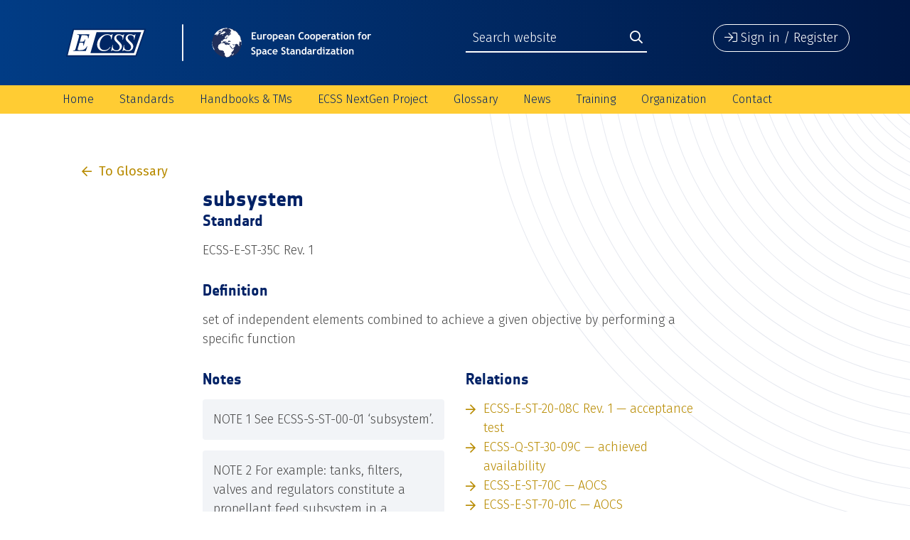

--- FILE ---
content_type: text/html; charset=UTF-8
request_url: https://ecss.nl/item/?glossary_id=479
body_size: 11469
content:
<!doctype html>
<html lang="en-US" class="no-js">
	<head>
		<meta charset="UTF-8">
		<title>subsystem | European Cooperation for Space Standardization</title>

		<link href="//www.google-analytics.com" rel="dns-prefetch">
        <link href="https://ecss.nl/wp-content/themes/ECSS-2019/img/icons/favicon.png" rel="shortcut icon">
        <link href="https://ecss.nl/wp-content/themes/ECSS-2019/img/icons/touch.png" rel="apple-touch-icon-precomposed">

		<meta http-equiv="X-UA-Compatible" content="IE=edge,chrome=1">
		<meta name="viewport" content="width=device-width, initial-scale=1.0">
		<meta name="description" content="">

		<meta name='robots' content='max-image-preview:large' />
	<style>img:is([sizes="auto" i], [sizes^="auto," i]) { contain-intrinsic-size: 3000px 1500px }</style>
	<link rel='dns-prefetch' href='//fonts.googleapis.com' />
<link rel='dns-prefetch' href='//maxcdn.bootstrapcdn.com' />
<script type="text/javascript">
/* <![CDATA[ */
window._wpemojiSettings = {"baseUrl":"https:\/\/s.w.org\/images\/core\/emoji\/15.1.0\/72x72\/","ext":".png","svgUrl":"https:\/\/s.w.org\/images\/core\/emoji\/15.1.0\/svg\/","svgExt":".svg","source":{"concatemoji":"https:\/\/ecss.nl\/wp-includes\/js\/wp-emoji-release.min.js?ver=10c83bc8458b00f918792358d60fde29"}};
/*! This file is auto-generated */
!function(i,n){var o,s,e;function c(e){try{var t={supportTests:e,timestamp:(new Date).valueOf()};sessionStorage.setItem(o,JSON.stringify(t))}catch(e){}}function p(e,t,n){e.clearRect(0,0,e.canvas.width,e.canvas.height),e.fillText(t,0,0);var t=new Uint32Array(e.getImageData(0,0,e.canvas.width,e.canvas.height).data),r=(e.clearRect(0,0,e.canvas.width,e.canvas.height),e.fillText(n,0,0),new Uint32Array(e.getImageData(0,0,e.canvas.width,e.canvas.height).data));return t.every(function(e,t){return e===r[t]})}function u(e,t,n){switch(t){case"flag":return n(e,"\ud83c\udff3\ufe0f\u200d\u26a7\ufe0f","\ud83c\udff3\ufe0f\u200b\u26a7\ufe0f")?!1:!n(e,"\ud83c\uddfa\ud83c\uddf3","\ud83c\uddfa\u200b\ud83c\uddf3")&&!n(e,"\ud83c\udff4\udb40\udc67\udb40\udc62\udb40\udc65\udb40\udc6e\udb40\udc67\udb40\udc7f","\ud83c\udff4\u200b\udb40\udc67\u200b\udb40\udc62\u200b\udb40\udc65\u200b\udb40\udc6e\u200b\udb40\udc67\u200b\udb40\udc7f");case"emoji":return!n(e,"\ud83d\udc26\u200d\ud83d\udd25","\ud83d\udc26\u200b\ud83d\udd25")}return!1}function f(e,t,n){var r="undefined"!=typeof WorkerGlobalScope&&self instanceof WorkerGlobalScope?new OffscreenCanvas(300,150):i.createElement("canvas"),a=r.getContext("2d",{willReadFrequently:!0}),o=(a.textBaseline="top",a.font="600 32px Arial",{});return e.forEach(function(e){o[e]=t(a,e,n)}),o}function t(e){var t=i.createElement("script");t.src=e,t.defer=!0,i.head.appendChild(t)}"undefined"!=typeof Promise&&(o="wpEmojiSettingsSupports",s=["flag","emoji"],n.supports={everything:!0,everythingExceptFlag:!0},e=new Promise(function(e){i.addEventListener("DOMContentLoaded",e,{once:!0})}),new Promise(function(t){var n=function(){try{var e=JSON.parse(sessionStorage.getItem(o));if("object"==typeof e&&"number"==typeof e.timestamp&&(new Date).valueOf()<e.timestamp+604800&&"object"==typeof e.supportTests)return e.supportTests}catch(e){}return null}();if(!n){if("undefined"!=typeof Worker&&"undefined"!=typeof OffscreenCanvas&&"undefined"!=typeof URL&&URL.createObjectURL&&"undefined"!=typeof Blob)try{var e="postMessage("+f.toString()+"("+[JSON.stringify(s),u.toString(),p.toString()].join(",")+"));",r=new Blob([e],{type:"text/javascript"}),a=new Worker(URL.createObjectURL(r),{name:"wpTestEmojiSupports"});return void(a.onmessage=function(e){c(n=e.data),a.terminate(),t(n)})}catch(e){}c(n=f(s,u,p))}t(n)}).then(function(e){for(var t in e)n.supports[t]=e[t],n.supports.everything=n.supports.everything&&n.supports[t],"flag"!==t&&(n.supports.everythingExceptFlag=n.supports.everythingExceptFlag&&n.supports[t]);n.supports.everythingExceptFlag=n.supports.everythingExceptFlag&&!n.supports.flag,n.DOMReady=!1,n.readyCallback=function(){n.DOMReady=!0}}).then(function(){return e}).then(function(){var e;n.supports.everything||(n.readyCallback(),(e=n.source||{}).concatemoji?t(e.concatemoji):e.wpemoji&&e.twemoji&&(t(e.twemoji),t(e.wpemoji)))}))}((window,document),window._wpemojiSettings);
/* ]]> */
</script>
<link rel='stylesheet' id='glossaryExtension-css' href='https://ecss.nl/wp-content/plugins/glossary-extensions/assets/css/style.css?ver=10c83bc8458b00f918792358d60fde29' media='all' />
<link rel='stylesheet' id='glossary-css' href='https://ecss.nl/wp-content/plugins/glossary-extensions/assets/css/glossary.css?ver=10c83bc8458b00f918792358d60fde29' media='all' />
<style id='wp-emoji-styles-inline-css' type='text/css'>

	img.wp-smiley, img.emoji {
		display: inline !important;
		border: none !important;
		box-shadow: none !important;
		height: 1em !important;
		width: 1em !important;
		margin: 0 0.07em !important;
		vertical-align: -0.1em !important;
		background: none !important;
		padding: 0 !important;
	}
</style>
<link rel='stylesheet' id='wp-block-library-css' href='https://ecss.nl/wp-includes/css/dist/block-library/style.min.css?ver=10c83bc8458b00f918792358d60fde29' media='all' />
<style id='classic-theme-styles-inline-css' type='text/css'>
/*! This file is auto-generated */
.wp-block-button__link{color:#fff;background-color:#32373c;border-radius:9999px;box-shadow:none;text-decoration:none;padding:calc(.667em + 2px) calc(1.333em + 2px);font-size:1.125em}.wp-block-file__button{background:#32373c;color:#fff;text-decoration:none}
</style>
<style id='global-styles-inline-css' type='text/css'>
:root{--wp--preset--aspect-ratio--square: 1;--wp--preset--aspect-ratio--4-3: 4/3;--wp--preset--aspect-ratio--3-4: 3/4;--wp--preset--aspect-ratio--3-2: 3/2;--wp--preset--aspect-ratio--2-3: 2/3;--wp--preset--aspect-ratio--16-9: 16/9;--wp--preset--aspect-ratio--9-16: 9/16;--wp--preset--color--black: #000000;--wp--preset--color--cyan-bluish-gray: #abb8c3;--wp--preset--color--white: #ffffff;--wp--preset--color--pale-pink: #f78da7;--wp--preset--color--vivid-red: #cf2e2e;--wp--preset--color--luminous-vivid-orange: #ff6900;--wp--preset--color--luminous-vivid-amber: #fcb900;--wp--preset--color--light-green-cyan: #7bdcb5;--wp--preset--color--vivid-green-cyan: #00d084;--wp--preset--color--pale-cyan-blue: #8ed1fc;--wp--preset--color--vivid-cyan-blue: #0693e3;--wp--preset--color--vivid-purple: #9b51e0;--wp--preset--gradient--vivid-cyan-blue-to-vivid-purple: linear-gradient(135deg,rgba(6,147,227,1) 0%,rgb(155,81,224) 100%);--wp--preset--gradient--light-green-cyan-to-vivid-green-cyan: linear-gradient(135deg,rgb(122,220,180) 0%,rgb(0,208,130) 100%);--wp--preset--gradient--luminous-vivid-amber-to-luminous-vivid-orange: linear-gradient(135deg,rgba(252,185,0,1) 0%,rgba(255,105,0,1) 100%);--wp--preset--gradient--luminous-vivid-orange-to-vivid-red: linear-gradient(135deg,rgba(255,105,0,1) 0%,rgb(207,46,46) 100%);--wp--preset--gradient--very-light-gray-to-cyan-bluish-gray: linear-gradient(135deg,rgb(238,238,238) 0%,rgb(169,184,195) 100%);--wp--preset--gradient--cool-to-warm-spectrum: linear-gradient(135deg,rgb(74,234,220) 0%,rgb(151,120,209) 20%,rgb(207,42,186) 40%,rgb(238,44,130) 60%,rgb(251,105,98) 80%,rgb(254,248,76) 100%);--wp--preset--gradient--blush-light-purple: linear-gradient(135deg,rgb(255,206,236) 0%,rgb(152,150,240) 100%);--wp--preset--gradient--blush-bordeaux: linear-gradient(135deg,rgb(254,205,165) 0%,rgb(254,45,45) 50%,rgb(107,0,62) 100%);--wp--preset--gradient--luminous-dusk: linear-gradient(135deg,rgb(255,203,112) 0%,rgb(199,81,192) 50%,rgb(65,88,208) 100%);--wp--preset--gradient--pale-ocean: linear-gradient(135deg,rgb(255,245,203) 0%,rgb(182,227,212) 50%,rgb(51,167,181) 100%);--wp--preset--gradient--electric-grass: linear-gradient(135deg,rgb(202,248,128) 0%,rgb(113,206,126) 100%);--wp--preset--gradient--midnight: linear-gradient(135deg,rgb(2,3,129) 0%,rgb(40,116,252) 100%);--wp--preset--font-size--small: 13px;--wp--preset--font-size--medium: 20px;--wp--preset--font-size--large: 36px;--wp--preset--font-size--x-large: 42px;--wp--preset--spacing--20: 0.44rem;--wp--preset--spacing--30: 0.67rem;--wp--preset--spacing--40: 1rem;--wp--preset--spacing--50: 1.5rem;--wp--preset--spacing--60: 2.25rem;--wp--preset--spacing--70: 3.38rem;--wp--preset--spacing--80: 5.06rem;--wp--preset--shadow--natural: 6px 6px 9px rgba(0, 0, 0, 0.2);--wp--preset--shadow--deep: 12px 12px 50px rgba(0, 0, 0, 0.4);--wp--preset--shadow--sharp: 6px 6px 0px rgba(0, 0, 0, 0.2);--wp--preset--shadow--outlined: 6px 6px 0px -3px rgba(255, 255, 255, 1), 6px 6px rgba(0, 0, 0, 1);--wp--preset--shadow--crisp: 6px 6px 0px rgba(0, 0, 0, 1);}:where(.is-layout-flex){gap: 0.5em;}:where(.is-layout-grid){gap: 0.5em;}body .is-layout-flex{display: flex;}.is-layout-flex{flex-wrap: wrap;align-items: center;}.is-layout-flex > :is(*, div){margin: 0;}body .is-layout-grid{display: grid;}.is-layout-grid > :is(*, div){margin: 0;}:where(.wp-block-columns.is-layout-flex){gap: 2em;}:where(.wp-block-columns.is-layout-grid){gap: 2em;}:where(.wp-block-post-template.is-layout-flex){gap: 1.25em;}:where(.wp-block-post-template.is-layout-grid){gap: 1.25em;}.has-black-color{color: var(--wp--preset--color--black) !important;}.has-cyan-bluish-gray-color{color: var(--wp--preset--color--cyan-bluish-gray) !important;}.has-white-color{color: var(--wp--preset--color--white) !important;}.has-pale-pink-color{color: var(--wp--preset--color--pale-pink) !important;}.has-vivid-red-color{color: var(--wp--preset--color--vivid-red) !important;}.has-luminous-vivid-orange-color{color: var(--wp--preset--color--luminous-vivid-orange) !important;}.has-luminous-vivid-amber-color{color: var(--wp--preset--color--luminous-vivid-amber) !important;}.has-light-green-cyan-color{color: var(--wp--preset--color--light-green-cyan) !important;}.has-vivid-green-cyan-color{color: var(--wp--preset--color--vivid-green-cyan) !important;}.has-pale-cyan-blue-color{color: var(--wp--preset--color--pale-cyan-blue) !important;}.has-vivid-cyan-blue-color{color: var(--wp--preset--color--vivid-cyan-blue) !important;}.has-vivid-purple-color{color: var(--wp--preset--color--vivid-purple) !important;}.has-black-background-color{background-color: var(--wp--preset--color--black) !important;}.has-cyan-bluish-gray-background-color{background-color: var(--wp--preset--color--cyan-bluish-gray) !important;}.has-white-background-color{background-color: var(--wp--preset--color--white) !important;}.has-pale-pink-background-color{background-color: var(--wp--preset--color--pale-pink) !important;}.has-vivid-red-background-color{background-color: var(--wp--preset--color--vivid-red) !important;}.has-luminous-vivid-orange-background-color{background-color: var(--wp--preset--color--luminous-vivid-orange) !important;}.has-luminous-vivid-amber-background-color{background-color: var(--wp--preset--color--luminous-vivid-amber) !important;}.has-light-green-cyan-background-color{background-color: var(--wp--preset--color--light-green-cyan) !important;}.has-vivid-green-cyan-background-color{background-color: var(--wp--preset--color--vivid-green-cyan) !important;}.has-pale-cyan-blue-background-color{background-color: var(--wp--preset--color--pale-cyan-blue) !important;}.has-vivid-cyan-blue-background-color{background-color: var(--wp--preset--color--vivid-cyan-blue) !important;}.has-vivid-purple-background-color{background-color: var(--wp--preset--color--vivid-purple) !important;}.has-black-border-color{border-color: var(--wp--preset--color--black) !important;}.has-cyan-bluish-gray-border-color{border-color: var(--wp--preset--color--cyan-bluish-gray) !important;}.has-white-border-color{border-color: var(--wp--preset--color--white) !important;}.has-pale-pink-border-color{border-color: var(--wp--preset--color--pale-pink) !important;}.has-vivid-red-border-color{border-color: var(--wp--preset--color--vivid-red) !important;}.has-luminous-vivid-orange-border-color{border-color: var(--wp--preset--color--luminous-vivid-orange) !important;}.has-luminous-vivid-amber-border-color{border-color: var(--wp--preset--color--luminous-vivid-amber) !important;}.has-light-green-cyan-border-color{border-color: var(--wp--preset--color--light-green-cyan) !important;}.has-vivid-green-cyan-border-color{border-color: var(--wp--preset--color--vivid-green-cyan) !important;}.has-pale-cyan-blue-border-color{border-color: var(--wp--preset--color--pale-cyan-blue) !important;}.has-vivid-cyan-blue-border-color{border-color: var(--wp--preset--color--vivid-cyan-blue) !important;}.has-vivid-purple-border-color{border-color: var(--wp--preset--color--vivid-purple) !important;}.has-vivid-cyan-blue-to-vivid-purple-gradient-background{background: var(--wp--preset--gradient--vivid-cyan-blue-to-vivid-purple) !important;}.has-light-green-cyan-to-vivid-green-cyan-gradient-background{background: var(--wp--preset--gradient--light-green-cyan-to-vivid-green-cyan) !important;}.has-luminous-vivid-amber-to-luminous-vivid-orange-gradient-background{background: var(--wp--preset--gradient--luminous-vivid-amber-to-luminous-vivid-orange) !important;}.has-luminous-vivid-orange-to-vivid-red-gradient-background{background: var(--wp--preset--gradient--luminous-vivid-orange-to-vivid-red) !important;}.has-very-light-gray-to-cyan-bluish-gray-gradient-background{background: var(--wp--preset--gradient--very-light-gray-to-cyan-bluish-gray) !important;}.has-cool-to-warm-spectrum-gradient-background{background: var(--wp--preset--gradient--cool-to-warm-spectrum) !important;}.has-blush-light-purple-gradient-background{background: var(--wp--preset--gradient--blush-light-purple) !important;}.has-blush-bordeaux-gradient-background{background: var(--wp--preset--gradient--blush-bordeaux) !important;}.has-luminous-dusk-gradient-background{background: var(--wp--preset--gradient--luminous-dusk) !important;}.has-pale-ocean-gradient-background{background: var(--wp--preset--gradient--pale-ocean) !important;}.has-electric-grass-gradient-background{background: var(--wp--preset--gradient--electric-grass) !important;}.has-midnight-gradient-background{background: var(--wp--preset--gradient--midnight) !important;}.has-small-font-size{font-size: var(--wp--preset--font-size--small) !important;}.has-medium-font-size{font-size: var(--wp--preset--font-size--medium) !important;}.has-large-font-size{font-size: var(--wp--preset--font-size--large) !important;}.has-x-large-font-size{font-size: var(--wp--preset--font-size--x-large) !important;}
:where(.wp-block-post-template.is-layout-flex){gap: 1.25em;}:where(.wp-block-post-template.is-layout-grid){gap: 1.25em;}
:where(.wp-block-columns.is-layout-flex){gap: 2em;}:where(.wp-block-columns.is-layout-grid){gap: 2em;}
:root :where(.wp-block-pullquote){font-size: 1.5em;line-height: 1.6;}
</style>
<link rel='stylesheet' id='contact-form-7-css' href='https://ecss.nl/wp-content/plugins/contact-form-7/includes/css/styles.css?ver=5.9.8' media='all' />
<link rel='stylesheet' id='theme-my-login-css' href='https://ecss.nl/wp-content/plugins/theme-my-login/assets/styles/theme-my-login.min.css?ver=7.1.9' media='all' />
<link rel='stylesheet' id='normalize-css' href='https://ecss.nl/wp-content/themes/ECSS-2019/css/normalize.css?ver=1.0' media='all' />
<link rel='stylesheet' id='bootstrap-css' href='https://ecss.nl/wp-content/themes/ECSS-2019/css/bootstrap.min.css?ver=4.3.0' media='all' />
<link rel='stylesheet' id='fira_sans-css' href='https://fonts.googleapis.com/css?family=Fira+Sans%3A300%2C400%2C500%2C600%2C700%2C800&#038;ver=4.3.0' media='all' />
<link rel='stylesheet' id='fontawesome-css' href='https://ecss.nl/wp-content/themes/ECSS-2019/css/all.min.css?ver=5.7.2' media='all' />
<link rel='stylesheet' id='flexslider-css' href='https://ecss.nl/wp-content/themes/ECSS-2019/css/flexslider.css?ver=2.7.2' media='all' />
<link rel='stylesheet' id='main_style-css' href='https://ecss.nl/wp-content/themes/ECSS-2019/css/main.css?ver=1.0' media='all' />
<link rel='stylesheet' id='style-css' href='https://ecss.nl/wp-content/themes/ECSS-2019/style.css?ver=1.0' media='all' />
<link rel='stylesheet' id='excellent-search-css' href='https://ecss.nl/wp-content/plugins/excellent-search/assets/css/excellent-search.css?ver=10c83bc8458b00f918792358d60fde29' media='all' />
<link rel='stylesheet' id='font-awesome-css' href='//maxcdn.bootstrapcdn.com/font-awesome/4.6.1/css/font-awesome.min.css?ver=10c83bc8458b00f918792358d60fde29' media='all' />
<link rel='stylesheet' id='ecss-css' href='https://ecss.nl/wp-content/plugins/ecss-extension/assets/css/ecss.css?ver=10c83bc8458b00f918792358d60fde29' media='all' />
<link rel='stylesheet' id='es-css' href='https://ecss.nl/wp-content/plugins/ecss-extension/assets/css/style.css?ver=10c83bc8458b00f918792358d60fde29' media='all' />
<script type="text/javascript" src="https://ecss.nl/wp-content/themes/ECSS-2019/js/lib/conditionizr-4.3.0.min.js?ver=4.3.0" id="conditionizr-js"></script>
<script type="text/javascript" src="https://ecss.nl/wp-content/themes/ECSS-2019/js/lib/modernizr-2.7.1.min.js?ver=2.7.1" id="modernizr-js"></script>
<script type="text/javascript" src="https://ecss.nl/wp-includes/js/jquery/jquery.min.js?ver=3.7.1" id="jquery-core-js"></script>
<script type="text/javascript" src="https://ecss.nl/wp-includes/js/jquery/jquery-migrate.min.js?ver=3.4.1" id="jquery-migrate-js"></script>
<script type="text/javascript" src="https://ecss.nl/wp-content/themes/ECSS-2019/js/lib/popper.min.js?ver=1.14.7" id="popper-js"></script>
<script type="text/javascript" src="https://ecss.nl/wp-content/themes/ECSS-2019/js/lib/bootstrap.min.js?ver=4.3.0" id="bootstrap-js"></script>
<script type="text/javascript" src="https://ecss.nl/wp-content/themes/ECSS-2019/js/lib/jquery.flexslider-min.js?ver=2.7.2" id="flexslider-js"></script>
<script type="text/javascript" src="https://ecss.nl/wp-content/themes/ECSS-2019/js/ecss.js?ver=1.0.0" id="ecss_script-js"></script>
<script type="text/javascript" id="glossaryTranslation-js-extra">
/* <![CDATA[ */
var langModule = {"required_field":"Required field","invalid_mail":"Invalid e-mail address","invalid_psw":"Invalid password","invalid_combination":"Invalid combination","close":"Close","or_drag_it_here":"or drag it here","choose_a_file":"Select file","invalid_psw_too_short":"Password should be at least<br>8 characters long","invalid_psw_no_upper":"Password should have at least<br>1 capital letter","invalid_psw_no_lower":"Password should have at least<br>1 lowercase letter","invalid_psw_no_number":"Password should have at least<br>1 number or special character","delete_profile_photo":"Delete profile photo","are_you_sure":"Are you sure you want to do that?","yes":"Yes","no":"No","saved":"Saved","profile_save_success":"User profile saved successfully"};
/* ]]> */
</script>
<script type="text/javascript" src="https://ecss.nl/wp-content/plugins/glossary-extensions/assets/js/lang.js?ver=10c83bc8458b00f918792358d60fde29" id="glossaryTranslation-js"></script>
<script type="text/javascript" src="https://ecss.nl/wp-content/plugins/glossary-extensions/assets/js/glossary.js?ver=10c83bc8458b00f918792358d60fde29" id="glossary-js"></script>
<link rel="https://api.w.org/" href="https://ecss.nl/wp-json/" /><link rel="alternate" title="JSON" type="application/json" href="https://ecss.nl/wp-json/wp/v2/pages/33713" /><link rel="alternate" title="oEmbed (JSON)" type="application/json+oembed" href="https://ecss.nl/wp-json/oembed/1.0/embed?url=https%3A%2F%2Fecss.nl%2Fitem%2F" />
<link rel="alternate" title="oEmbed (XML)" type="text/xml+oembed" href="https://ecss.nl/wp-json/oembed/1.0/embed?url=https%3A%2F%2Fecss.nl%2Fitem%2F&#038;format=xml" />
<script type="text/javascript">
(function(url){
	if(/(?:Chrome\/26\.0\.1410\.63 Safari\/537\.31|WordfenceTestMonBot)/.test(navigator.userAgent)){ return; }
	var addEvent = function(evt, handler) {
		if (window.addEventListener) {
			document.addEventListener(evt, handler, false);
		} else if (window.attachEvent) {
			document.attachEvent('on' + evt, handler);
		}
	};
	var removeEvent = function(evt, handler) {
		if (window.removeEventListener) {
			document.removeEventListener(evt, handler, false);
		} else if (window.detachEvent) {
			document.detachEvent('on' + evt, handler);
		}
	};
	var evts = 'contextmenu dblclick drag dragend dragenter dragleave dragover dragstart drop keydown keypress keyup mousedown mousemove mouseout mouseover mouseup mousewheel scroll'.split(' ');
	var logHuman = function() {
		if (window.wfLogHumanRan) { return; }
		window.wfLogHumanRan = true;
		var wfscr = document.createElement('script');
		wfscr.type = 'text/javascript';
		wfscr.async = true;
		wfscr.src = url + '&r=' + Math.random();
		(document.getElementsByTagName('head')[0]||document.getElementsByTagName('body')[0]).appendChild(wfscr);
		for (var i = 0; i < evts.length; i++) {
			removeEvent(evts[i], logHuman);
		}
	};
	for (var i = 0; i < evts.length; i++) {
		addEvent(evts[i], logHuman);
	}
})('//ecss.nl/?wordfence_lh=1&hid=24B14649F511425000A75815193BD4BA');
</script>		<script>
        // conditionizr.com
        // configure environment tests
        conditionizr.config({
            assets: 'https://ecss.nl/wp-content/themes/ECSS-2019',
            tests: {}
        });
        </script>

	</head>
	<body class="wp-singular page-template page-template-glossary-single page-template-glossary-single-php page page-id-33713 wp-theme-ECSS-2019 item">

		<div class="wrapper">

         <div id="menuBackdrop"></div>

         <div id="mobileMenuWrapper">
            <div class="mobileMenu">

               <div class="menuHeader">
                  <button class="mobileMenuClose" onclick="closeMobileMenu();"><i class="fal fa-times"></i></button>
                  <img src="https://ecss.nl/wp-content/themes/ECSS-2019/img/ecss_header_mobile.svg" alt="Logo" class="">
                  <div class="siteSearch">
                     <form method="get" action="/search-results">
                        <input type="search" class="" name="q" placeholder="Search website">
                        <button type="submit" class=""><i class="far fa-search"></i></button>
                     </form>
                  </div>
               </div>

               <div class="menuContent">
                  <nav class="mobileNav" role="navigation">
                     <ul><li id="menu-item-3453" class="menu-item menu-item-type-post_type menu-item-object-page menu-item-home menu-item-3453"><a href="https://ecss.nl/">Home</a></li>
<li id="menu-item-34837" class="menu-item menu-item-type-custom menu-item-object-custom menu-item-has-children menu-item-34837"><a href="/standards">Standards</a>
<ul class="sub-menu">
	<li id="menu-item-5955" class="menu-item menu-item-type-post_type menu-item-object-page menu-item-5955"><a href="https://ecss.nl/standards/active-standards/">Active Standards</a></li>
	<li id="menu-item-40587" class="menu-item menu-item-type-post_type menu-item-object-page menu-item-40587"><a href="https://ecss.nl/standards/drd-list/">List of Document Requirements Definitions (DRDs) as of January 2024</a></li>
	<li id="menu-item-6128" class="menu-item menu-item-type-post_type menu-item-object-page menu-item-6128"><a href="https://ecss.nl/standards/superseded-standards/">Superseded Standards</a></li>
	<li id="menu-item-34464" class="menu-item menu-item-type-post_type menu-item-object-page menu-item-34464"><a href="https://ecss.nl/standards/ecss-tree/">Document Tree</a></li>
	<li id="menu-item-18785" class="menu-item menu-item-type-post_type menu-item-object-page menu-item-18785"><a href="https://ecss.nl/standards/documents-for-developers/">Documents for developers</a></li>
	<li id="menu-item-18272" class="menu-item menu-item-type-post_type menu-item-object-page menu-item-18272"><a href="https://ecss.nl/hbs/ecss-documents-status/">Document production status</a></li>
	<li id="menu-item-35603" class="menu-item menu-item-type-post_type menu-item-object-page menu-item-35603"><a href="https://ecss.nl/doors-download/">DOORS Database</a></li>
	<li id="menu-item-37239" class="menu-item menu-item-type-post_type menu-item-object-page menu-item-37239"><a href="https://ecss.nl/earm/">ECSS Applicability Requirement Matrix (EARM)</a></li>
	<li id="menu-item-34465" class="menu-item menu-item-type-post_type menu-item-object-page menu-item-34465"><a href="https://ecss.nl/standards/cr-form/">Change Request webform</a></li>
	<li id="menu-item-37057" class="menu-item menu-item-type-post_type menu-item-object-page menu-item-37057"><a href="https://ecss.nl/ecss-change-request-form-excel-file/">Change Request form (Excel)</a></li>
	<li id="menu-item-44539" class="menu-item menu-item-type-post_type menu-item-object-page menu-item-44539"><a href="https://ecss.nl/esa-pss-documents/">ESA PSS specifications (historical documents)</a></li>
</ul>
</li>
<li id="menu-item-34836" class="menu-item menu-item-type-custom menu-item-object-custom menu-item-has-children menu-item-34836"><a href="/hbs">Handbooks &#038; TMs</a>
<ul class="sub-menu">
	<li id="menu-item-6126" class="menu-item menu-item-type-post_type menu-item-object-page menu-item-6126"><a href="https://ecss.nl/hbs/active-handbooks/">Active handbooks</a></li>
	<li id="menu-item-17963" class="menu-item menu-item-type-post_type menu-item-object-page menu-item-17963"><a href="https://ecss.nl/hbs/superseded-handbooks/">Superseded handbooks</a></li>
	<li id="menu-item-34830" class="menu-item menu-item-type-post_type menu-item-object-page menu-item-34830"><a href="https://ecss.nl/hbs/tms/">Technical Memoranda</a></li>
	<li id="menu-item-35789" class="menu-item menu-item-type-post_type menu-item-object-page menu-item-35789"><a href="https://ecss.nl/hbs/superseded-technical-memoranda/">Superseded Technical Memoranda</a></li>
	<li id="menu-item-35476" class="menu-item menu-item-type-post_type menu-item-object-page menu-item-35476"><a href="https://ecss.nl/hbs/hb-tm-architecture/">Handbooks &#038; Technical Memoranda Architecture</a></li>
	<li id="menu-item-18289" class="menu-item menu-item-type-post_type menu-item-object-page menu-item-18289"><a href="https://ecss.nl/hbs/ecss-documents-status/">Document production status</a></li>
</ul>
</li>
<li id="menu-item-43167" class="menu-item menu-item-type-post_type menu-item-object-page menu-item-has-children menu-item-43167"><a href="https://ecss.nl/home/ecss-nextgen-project-introduction/">ECSS NextGen Project</a>
<ul class="sub-menu">
	<li id="menu-item-43172" class="menu-item menu-item-type-post_type menu-item-object-page menu-item-43172"><a href="https://ecss.nl/home/ecss-nextgen-project-introduction/ecss-nextgen-faq/">ECSS NextGen – FAQ</a></li>
</ul>
</li>
<li id="menu-item-33710" class="menu-item menu-item-type-post_type menu-item-object-page menu-item-has-children menu-item-33710"><a href="https://ecss.nl/glossary/">Glossary</a>
<ul class="sub-menu">
	<li id="menu-item-39968" class="menu-item menu-item-type-post_type menu-item-object-page menu-item-39968"><a href="https://ecss.nl/glossary/">Online Glossary</a></li>
	<li id="menu-item-36443" class="menu-item menu-item-type-post_type menu-item-object-page menu-item-36443"><a href="https://ecss.nl/glossary/glossary-definitions-abbreviated-terms/">Definitions &#038; Abbreviated Terms</a></li>
	<li id="menu-item-36444" class="menu-item menu-item-type-post_type menu-item-object-page menu-item-36444"><a href="https://ecss.nl/glossary/glossary-app-download/">Glossary App Download</a></li>
</ul>
</li>
<li id="menu-item-34846" class="menu-item menu-item-type-custom menu-item-object-custom menu-item-has-children menu-item-34846"><a href="/news">News</a>
<ul class="sub-menu">
	<li id="menu-item-35717" class="menu-item menu-item-type-post_type menu-item-object-page menu-item-35717"><a href="https://ecss.nl/news-archive/">News archive</a></li>
</ul>
</li>
<li id="menu-item-37060" class="menu-item menu-item-type-post_type menu-item-object-page menu-item-has-children menu-item-37060"><a href="https://ecss.nl/ecss-training/">Training</a>
<ul class="sub-menu">
	<li id="menu-item-35695" class="menu-item menu-item-type-post_type menu-item-object-page menu-item-35695"><a href="https://ecss.nl/ecss-training/training-calendar/">ESA Training Calendar</a></li>
	<li id="menu-item-44535" class="menu-item menu-item-type-post_type menu-item-object-page menu-item-44535"><a href="https://ecss.nl/ecss-training/ecss-training-material-downloads/">ECSS training material downloads</a></li>
</ul>
</li>
<li id="menu-item-35086" class="menu-item menu-item-type-custom menu-item-object-custom menu-item-has-children menu-item-35086"><a href="/organization">Organization</a>
<ul class="sub-menu">
	<li id="menu-item-6125" class="menu-item menu-item-type-post_type menu-item-object-page menu-item-6125"><a href="https://ecss.nl/organization/members/">Members</a></li>
	<li id="menu-item-6104" class="menu-item menu-item-type-post_type menu-item-object-page menu-item-6104"><a href="https://ecss.nl/organization/steering-board/">Steering Board</a></li>
	<li id="menu-item-6106" class="menu-item menu-item-type-post_type menu-item-object-page menu-item-6106"><a href="https://ecss.nl/organization/technical-authority/">Technical Authority</a></li>
	<li id="menu-item-39912" class="menu-item menu-item-type-post_type menu-item-object-page menu-item-39912"><a href="https://ecss.nl/organization/ta-area-responsibles/">TA Area Responsibles and Discipline Focal Points</a></li>
	<li id="menu-item-19428" class="menu-item menu-item-type-post_type menu-item-object-page menu-item-19428"><a href="https://ecss.nl/organization/iso-contact/">Points of contact in ISO/TC 20/SC 14 Space systems and operations</a></li>
	<li id="menu-item-35500" class="menu-item menu-item-type-post_type menu-item-object-page menu-item-35500"><a href="https://ecss.nl/organization/ecss-policy/">ECSS policy</a></li>
	<li id="menu-item-18640" class="menu-item menu-item-type-post_type menu-item-object-page menu-item-18640"><a href="https://ecss.nl/organization/meeting-calendar/">Meeting calendar</a></li>
	<li id="menu-item-35104" class="menu-item menu-item-type-post_type menu-item-object-page menu-item-35104"><a href="https://ecss.nl/organization/external-organizations-agreed-ecss-policies-2/">External organizations</a></li>
	<li id="menu-item-6867" class="menu-item menu-item-type-post_type menu-item-object-page menu-item-6867"><a href="https://ecss.nl/organization/other-sdos/">Other Standardization Organizations</a></li>
</ul>
</li>
<li id="menu-item-3454" class="menu-item menu-item-type-post_type menu-item-object-page menu-item-3454"><a href="https://ecss.nl/contact/">Contact</a></li>
</ul>                  </nav>
               </div>

               <div class="menuFooter">
                  <button type="button" class="signInButton" onclick="openSignInModal();">
                     <i class="fal fa-sign-in"></i>
                     <span>Sign in / Register</span>
                  </button>
               </div>

            </div>
         </div>

			<header class="headerWrapper clear" role="banner">

            
            <div class="upperHeader">
               <div class="container">
                  <div class="row">

                     <div class="logoWrapper col-4 col-sm-6 col-lg-5">
                        <a href="https://ecss.nl">
                           <img src="https://ecss.nl/wp-content/themes/ECSS-2019/img/ecss_header.svg" alt="Logo" class="ecss-logo-desktop">
                           <img src="https://ecss.nl/wp-content/themes/ECSS-2019/img/ecss_header_mobile.svg" alt="Logo" class="ecss-logo-mobile">
                        </a>
                     </div>

                     <div class="searchWrapper col-sm-3 offset-sm-1">
                        <div class="siteSearch">
                           <form method="get" action="/search-results">
                              <input type="search" class="" name="q" placeholder="Search website">
                              <button type="submit" class=""><i class="far fa-search"></i></button>
                           </form>
                        </div>
                     </div>

                     <div class="toggleWrapper col-8 col-sm-6 col-lg-3">
                        <button type="button" class="signInButton" onclick="openSignInModal();">
                           <i class="fal fa-sign-in"></i>
                           <span>Sign in / Register</span>
                        </button>
                        <button type="button" class="menuToggleButton" onclick="openMobileMenu();">
                           <i class="fal fa-bars"></i>
                           <span>Menu</span>
                        </button>
                     </div>

                  </div>
               </div>
            </div>

            <div class="lowerHeader">
               <div class="container">
                  <div class="row">

                     <nav class="mainNav" role="navigation">
                        <ul><li class="menu-item menu-item-type-post_type menu-item-object-page menu-item-home menu-item-3453"><a href="https://ecss.nl/">Home</a></li>
<li class="menu-item menu-item-type-custom menu-item-object-custom menu-item-has-children menu-item-34837"><a href="/standards">Standards</a>
<ul class="sub-menu">
	<li class="menu-item menu-item-type-post_type menu-item-object-page menu-item-5955"><a href="https://ecss.nl/standards/active-standards/">Active Standards</a></li>
	<li class="menu-item menu-item-type-post_type menu-item-object-page menu-item-40587"><a href="https://ecss.nl/standards/drd-list/">List of Document Requirements Definitions (DRDs) as of January 2024</a></li>
	<li class="menu-item menu-item-type-post_type menu-item-object-page menu-item-6128"><a href="https://ecss.nl/standards/superseded-standards/">Superseded Standards</a></li>
	<li class="menu-item menu-item-type-post_type menu-item-object-page menu-item-34464"><a href="https://ecss.nl/standards/ecss-tree/">Document Tree</a></li>
	<li class="menu-item menu-item-type-post_type menu-item-object-page menu-item-18785"><a href="https://ecss.nl/standards/documents-for-developers/">Documents for developers</a></li>
	<li class="menu-item menu-item-type-post_type menu-item-object-page menu-item-18272"><a href="https://ecss.nl/hbs/ecss-documents-status/">Document production status</a></li>
	<li class="menu-item menu-item-type-post_type menu-item-object-page menu-item-35603"><a href="https://ecss.nl/doors-download/">DOORS Database</a></li>
	<li class="menu-item menu-item-type-post_type menu-item-object-page menu-item-37239"><a href="https://ecss.nl/earm/">ECSS Applicability Requirement Matrix (EARM)</a></li>
	<li class="menu-item menu-item-type-post_type menu-item-object-page menu-item-34465"><a href="https://ecss.nl/standards/cr-form/">Change Request webform</a></li>
	<li class="menu-item menu-item-type-post_type menu-item-object-page menu-item-37057"><a href="https://ecss.nl/ecss-change-request-form-excel-file/">Change Request form (Excel)</a></li>
	<li class="menu-item menu-item-type-post_type menu-item-object-page menu-item-44539"><a href="https://ecss.nl/esa-pss-documents/">ESA PSS specifications (historical documents)</a></li>
</ul>
</li>
<li class="menu-item menu-item-type-custom menu-item-object-custom menu-item-has-children menu-item-34836"><a href="/hbs">Handbooks &#038; TMs</a>
<ul class="sub-menu">
	<li class="menu-item menu-item-type-post_type menu-item-object-page menu-item-6126"><a href="https://ecss.nl/hbs/active-handbooks/">Active handbooks</a></li>
	<li class="menu-item menu-item-type-post_type menu-item-object-page menu-item-17963"><a href="https://ecss.nl/hbs/superseded-handbooks/">Superseded handbooks</a></li>
	<li class="menu-item menu-item-type-post_type menu-item-object-page menu-item-34830"><a href="https://ecss.nl/hbs/tms/">Technical Memoranda</a></li>
	<li class="menu-item menu-item-type-post_type menu-item-object-page menu-item-35789"><a href="https://ecss.nl/hbs/superseded-technical-memoranda/">Superseded Technical Memoranda</a></li>
	<li class="menu-item menu-item-type-post_type menu-item-object-page menu-item-35476"><a href="https://ecss.nl/hbs/hb-tm-architecture/">Handbooks &#038; Technical Memoranda Architecture</a></li>
	<li class="menu-item menu-item-type-post_type menu-item-object-page menu-item-18289"><a href="https://ecss.nl/hbs/ecss-documents-status/">Document production status</a></li>
</ul>
</li>
<li class="menu-item menu-item-type-post_type menu-item-object-page menu-item-has-children menu-item-43167"><a href="https://ecss.nl/home/ecss-nextgen-project-introduction/">ECSS NextGen Project</a>
<ul class="sub-menu">
	<li class="menu-item menu-item-type-post_type menu-item-object-page menu-item-43172"><a href="https://ecss.nl/home/ecss-nextgen-project-introduction/ecss-nextgen-faq/">ECSS NextGen – FAQ</a></li>
</ul>
</li>
<li class="menu-item menu-item-type-post_type menu-item-object-page menu-item-has-children menu-item-33710"><a href="https://ecss.nl/glossary/">Glossary</a>
<ul class="sub-menu">
	<li class="menu-item menu-item-type-post_type menu-item-object-page menu-item-39968"><a href="https://ecss.nl/glossary/">Online Glossary</a></li>
	<li class="menu-item menu-item-type-post_type menu-item-object-page menu-item-36443"><a href="https://ecss.nl/glossary/glossary-definitions-abbreviated-terms/">Definitions &#038; Abbreviated Terms</a></li>
	<li class="menu-item menu-item-type-post_type menu-item-object-page menu-item-36444"><a href="https://ecss.nl/glossary/glossary-app-download/">Glossary App Download</a></li>
</ul>
</li>
<li class="menu-item menu-item-type-custom menu-item-object-custom menu-item-has-children menu-item-34846"><a href="/news">News</a>
<ul class="sub-menu">
	<li class="menu-item menu-item-type-post_type menu-item-object-page menu-item-35717"><a href="https://ecss.nl/news-archive/">News archive</a></li>
</ul>
</li>
<li class="menu-item menu-item-type-post_type menu-item-object-page menu-item-has-children menu-item-37060"><a href="https://ecss.nl/ecss-training/">Training</a>
<ul class="sub-menu">
	<li class="menu-item menu-item-type-post_type menu-item-object-page menu-item-35695"><a href="https://ecss.nl/ecss-training/training-calendar/">ESA Training Calendar</a></li>
	<li class="menu-item menu-item-type-post_type menu-item-object-page menu-item-44535"><a href="https://ecss.nl/ecss-training/ecss-training-material-downloads/">ECSS training material downloads</a></li>
</ul>
</li>
<li class="menu-item menu-item-type-custom menu-item-object-custom menu-item-has-children menu-item-35086"><a href="/organization">Organization</a>
<ul class="sub-menu">
	<li class="menu-item menu-item-type-post_type menu-item-object-page menu-item-6125"><a href="https://ecss.nl/organization/members/">Members</a></li>
	<li class="menu-item menu-item-type-post_type menu-item-object-page menu-item-6104"><a href="https://ecss.nl/organization/steering-board/">Steering Board</a></li>
	<li class="menu-item menu-item-type-post_type menu-item-object-page menu-item-6106"><a href="https://ecss.nl/organization/technical-authority/">Technical Authority</a></li>
	<li class="menu-item menu-item-type-post_type menu-item-object-page menu-item-39912"><a href="https://ecss.nl/organization/ta-area-responsibles/">TA Area Responsibles and Discipline Focal Points</a></li>
	<li class="menu-item menu-item-type-post_type menu-item-object-page menu-item-19428"><a href="https://ecss.nl/organization/iso-contact/">Points of contact in ISO/TC 20/SC 14 Space systems and operations</a></li>
	<li class="menu-item menu-item-type-post_type menu-item-object-page menu-item-35500"><a href="https://ecss.nl/organization/ecss-policy/">ECSS policy</a></li>
	<li class="menu-item menu-item-type-post_type menu-item-object-page menu-item-18640"><a href="https://ecss.nl/organization/meeting-calendar/">Meeting calendar</a></li>
	<li class="menu-item menu-item-type-post_type menu-item-object-page menu-item-35104"><a href="https://ecss.nl/organization/external-organizations-agreed-ecss-policies-2/">External organizations</a></li>
	<li class="menu-item menu-item-type-post_type menu-item-object-page menu-item-6867"><a href="https://ecss.nl/organization/other-sdos/">Other Standardization Organizations</a></li>
</ul>
</li>
<li class="menu-item menu-item-type-post_type menu-item-object-page menu-item-3454"><a href="https://ecss.nl/contact/">Contact</a></li>
</ul>                     </nav>

                  </div>
               </div>
            </div>

			</header>

	<main class="glossarySingleTermTemplate" role="main">

       
         <section>
             <div class="container">
                <div class="row">

                  <div class="mainContent col-sm-12">
                     
<section class="mainContent">
   <div class="container">

      <div class="row">

         <div class="glossaryHeader col-sm-12">
            <div class="row">

               <div class="col-sm-6">
                  <a class="btn btn-ecss-arrow arrow-left" href="/glossary/">To Glossary</a>
               </div>

               <div class="col-sm-6 text-right">
                  <div class="termOptions" data-term-id="479" data-term-name="subsystem"></div>
                  
               </div>

            </div>
         </div>

      </div>

      <div class="row justify-content-center">

         <div class="singleTermContent col-md-12 col-lg-8">

            <div><h1>subsystem</h1></div>

            <div class="termStandard">
               <h2>Standard</h2>
               <span>ECSS-E-ST-35C Rev. 1</span>
            </div>

            <div class="termDefenition">
               <h2>Definition</h2>
               <span>set of independent elements combined to achieve a given objective by performing a specific function</span>
            </div>

        </div>

         <div class="singleTermMeta col-md-12 col-lg-8">
            <div class="row">

               <div class="termNotes col-sm-6">
                  <h2>Notes</h2>
                  <ul>
                     <li class="singleNote"><div>NOTE 1 See ECSS-S-ST-00-01 ‘subsystem’.</div></li><li class="singleNote"><div>NOTE 2 For example: tanks, filters, valves and regulators constitute a propellant feed subsystem in a propulsion system.</div></li>
                  </ul>
               </div>

               <div class="relationList col-sm-6">
                  <h2>Relations</h2>
                  <ul>
                     <li><a class="" href="/item/?glossary_id=841">ECSS-E-ST-20-08C Rev. 1 — acceptance test</a></li><li><a class="" href="/item/?glossary_id=1711">ECSS-Q-ST-30-09C — achieved availability</a></li><li><a class="" href="/item/?glossary_id=3709">ECSS-E-ST-70C — AOCS</a></li><li><a class="" href="/item/?glossary_id=3667">ECSS-E-ST-70-01C — AOCS</a></li><li><a class="" href="/item/?glossary_id=3689">ECSS-E-ST-70-11C — AOCS</a></li><li><a class="" href="/item/?glossary_id=3944">ECSS-E-ST-70-31C — AOCS</a></li><li><a class="" href="/item/?glossary_id=4130">ECSS-E-ST-70-41C — AOCS</a></li><li><a class="" href="/item/?glossary_id=5906">ECSS-S-ST-00-01C — AOCS</a></li><li><a class="" href="/item/?glossary_id=1013">ECSS-E-ST-33-11C Rev.1 — armed</a></li><li><a class="" href="/item/?glossary_id=421">ECSS-E-ST-35C Rev. 1 — component</a></li><li><a class="" href="/item/?glossary_id=1016">ECSS-E-ST-33-11C Rev.1 — component </a></li><li><a class="" href="/item/?glossary_id=427">ECSS-E-ST-35C Rev. 1 — dimensioning</a></li><li><a class="" href="/item/?glossary_id=433">ECSS-E-ST-35C Rev. 1 — envelope</a></li><li><a class="" href="/item/?glossary_id=4563">ECSS-E-ST-20C Rev.1 — EPS</a></li><li><a class="" href="/item/?glossary_id=1029">ECSS-E-ST-33-11C Rev.1 — fail safe</a></li><li><a class="" href="/item/?glossary_id=1643">ECSS-M-ST-10C Rev. 1 — function</a></li><li><a class="" href="/item/?glossary_id=2554">ECSS-S-ST-00-01C — function</a></li><li><a class="" href="/item/?glossary_id=13">ECSS-E-ST-10-06C — function </a></li><li><a class="" href="/item/?glossary_id=2560">ECSS-S-ST-00-01C — ground segment subsystem</a></li><li><a class="" href="/item/?glossary_id=1995">ECSS-Q-ST-40C Rev.1 — hazardous command</a></li><li><a class="" href="/item/?glossary_id=852">ECSS-E-ST-20-07C Rev. 1 — improper response</a></li><li><a class="" href="/item/?glossary_id=853">ECSS-E-ST-20-07C Rev. 1 — inadvertent response</a></li><li><a class="" href="/item/?glossary_id=2584">ECSS-S-ST-00-01C — launch segment subsystem</a></li><li><a class="" href="/item/?glossary_id=449">ECSS-E-ST-35C Rev. 1 — limit testing</a></li><li><a class="" href="/item/?glossary_id=1722">ECSS-Q-ST-30-09C — mean availability</a></li><li><a class="" href="/item/?glossary_id=1721">ECSS-Q-ST-30-09C — mean availability</a></li><li><a class="" href="/item/?glossary_id=690">ECSS-E-ST-70-11C — mode</a></li><li><a class="" href="/item/?glossary_id=460">ECSS-E-ST-35C Rev. 1 — pressurant</a></li><li><a class="" href="/item/?glossary_id=701">ECSS-E-ST-70-11C — safe state</a></li><li><a class="" href="/item/?glossary_id=474">ECSS-E-ST-35C Rev. 1 — sizing</a></li><li><a class="" href="/item/?glossary_id=2658">ECSS-S-ST-00-01C — space segment subsystem</a></li><li><a class="" href="/item/?glossary_id=4932">ECSS-Q-ST-40-02C — SSHA</a></li><li><a class="" href="/item/?glossary_id=4126">ECSS-E-ST-20-20C — SSS</a></li><li><a class="" href="/item/?glossary_id=4519">ECSS-E-ST-20-21C — SSS</a></li><li><a class="" href="/item/?glossary_id=1568">ECSS-E-ST-20C Rev.1 — susceptibility</a></li><li><a class="" href="/item/?glossary_id=1569">ECSS-E-ST-20C Rev.1 — susceptibility threshold</a></li><li><a class="" href="/item/?glossary_id=6023">ECSS-S-ST-00-01C — TCS</a></li><li><a class="" href="/item/?glossary_id=144">ECSS-E-ST-31C — thermal design case</a></li>
                  </ul>
               </div>

            </div>
         </div>

      </div>


   </div>
</section>

<script type="text/javascript">var myAJAX = { ajaxurl: 'https://ecss.nl/wp-admin/admin-ajax.php' };</script><script type="text/javascript" src="https://ecss.nl/wp-content/plugins/glossary-extensions/assets/js/search_filter.js"></script>                  </div>

                </div>
             </div>
         </section>

         <section class="glossaryApp">
            <div class="container">
   <div class="row">

      <div class="glossaryImage col-md-6">
         <div class="image">
            <img src="https://ecss.nl/wp-content/uploads/2020/02/app-wireframe.png" alt="Glossary app image">
         </div>
      </div>

      <div class="glossaryContent col-md-9 offset-md-3">
         <div class="row">
            <div class="col-md-6 offset-md-5">

               <div class="text">
                  <h1>ECSS Glossary mobile applications</h1>
<p>ECSS Glossary mobile apps available from iOS and Android store and ECSS Glossary Plugin for MS Word available from Microsoft Appstore<br />
<a href="/glossary" class="btn btn-ecss-arrow btn-ecss-no-margin">Search the online Glossary</a></p>

               </div>
               <div class="links">
                  <div class="singleLink"><div class="linkImage"><img src="https://ecss.nl/wp-content/uploads/2020/02/download-ecss-app.svg" alt="Glossary app icon"></div><div class="linkText"><strong>Download ECSS eGlossary App</strong><br />
<span><a href="https://play.google.com/store/apps/details?id=com.esa.eglossary">Android</a> | <a href="https://apps.apple.com/nl/app/esa-glossary/id1465259835">iOS</a></span></div></div><div class="singleLink"><div class="linkImage"><img src="https://ecss.nl/wp-content/uploads/2020/02/download-ecss-wordaddin.svg" alt="Glossary app icon"></div><div class="linkText"><strong>Microsoft Office Word Plugin</strong><br />
<span><a href="https://appsource.microsoft.com/nl-nl/product/office/WA200000156">Download plugin</a></span></div></div>
               </div>

            </div>
         </div>
      </div>

   </div>
</div>
         </section>


             
	</main>

   <div class="upperCircle"></div>


         <!-- footer -->
			<footer class="footerWrapper" role="contentinfo">

            <div class="footer container">

               <div class="row">

                  <div class="upperFooter col-sm-12">
                     <div class="row">

                        <div class="footerInfo col-md-4">
                           <p><img decoding="async" class="alignnone size-medium wp-image-34125" src="/wp-content/uploads/2020/02/ecss-logo.svg" alt="" /><br />
The European Cooperation for Space Standardization is an initiative established to develop a coherent, single set of user-friendly standards for use in all European space activities.</p>
<p>&nbsp;</p>
                        </div>

                        <div class="footerContact col-md-4">
                           <h2>Contact details</h2>
<p>ESA-ESTEC<br />
ECSS Secretariat<br />
P.O. Box 299<br />
2200AG Noordwijk ZH<br />
The Netherlands</p>
<p>T <a href="tel:+310715655748">+31 (0)71 – 565 57 48</a><br />
E <a href="mailto:ecss-secretariat@esa.int">ecss-secretariat@esa.int</a></p>
                        </div>

                        <div class="footerMenu col-md-4">
                           <h2>Standards</h2>
<ul>
<li><a href="/active-standards/">Active standards</a></li>
<li><a href="/superseded-standards/">Superseded standards</a></li>
</ul>
<h2>Handbooks &amp; Tech Memoranda</h2>
<ul>
<li><a href="/hbs/active-handbooks/">Active handbooks</a></li>
<li><a href="/hbs/superseded-handbooks/">Superseded handbooks</a></li>
</ul>
<h2>eGlossary App &amp; MS Word Plugin</h2>
<ul>
<li><a href="https://play.google.com/store/apps/details?id=com.esa.eglossary" target="_blank" rel="noopener">Download ECSS eGlossary App (Android)</a></li>
<li><a href="https://apps.apple.com/nl/app/esa-glossary/id1465259835" target="_blank" rel="noopener">Download ECSS eGlossary App (iOS)</a></li>
<li><a href="https://appsource.microsoft.com/nl-nl/product/office/WA200000156" target="_blank" rel="noopener">Download Microsoft Office Word Plugin</a></li>
</ul>
<h2>User manual</h2>
<ul>
<li><a href="/usermanual/" rel="noopener">ECSS user manual</a></li>
</ul>
<h2>Disclaimers</h2>
<ul>
<li><a href="/license-agreement-disclaimer/" rel="noopener">License agreement</a></li>
<li><a href="/privacy-notice/" rel="noopener">Privacy notice</a></li>
<li><a href="/cookie-notice/" rel="noopener">Cookie notice</a></li>
</ul>
                        </div>

                     </div>
                  </div>

                  <div class="lowerFooter col-sm-12">
                     &copy; 2025 by the European Space Agency for the members of ECSS. | Design & development by <a href="https://reddata.nl">Red Data</a>
                  </div>

               </div>
            </div>

            <div class="footerCircle"></div>

			</footer>

		</div>

		<script type="speculationrules">
{"prefetch":[{"source":"document","where":{"and":[{"href_matches":"\/*"},{"not":{"href_matches":["\/wp-*.php","\/wp-admin\/*","\/wp-content\/uploads\/*","\/wp-content\/*","\/wp-content\/plugins\/*","\/wp-content\/themes\/ECSS-2019\/*","\/*\\?(.+)"]}},{"not":{"selector_matches":"a[rel~=\"nofollow\"]"}},{"not":{"selector_matches":".no-prefetch, .no-prefetch a"}}]},"eagerness":"conservative"}]}
</script>
<div class="modal fade" id="notificationModal" tabindex="-1" role="dialog" aria-labelledby="notificationModalLabel" aria-hidden="true">
   <div class="modal-dialog" role="document">
      <div class="modal-content">
         <div class="modal-header">

         </div>
         <div class="modal-body">



         </div>
         <div class="modal-footer justify-content-center">
            <button type="button" class="btn btn-esa btn-lg" data-dismiss="modal">Ok</button>
         </div>
      </div>
   </div>
</div><script type="text/javascript" src="https://ecss.nl/wp-includes/js/dist/hooks.min.js?ver=4d63a3d491d11ffd8ac6" id="wp-hooks-js"></script>
<script type="text/javascript" src="https://ecss.nl/wp-includes/js/dist/i18n.min.js?ver=5e580eb46a90c2b997e6" id="wp-i18n-js"></script>
<script type="text/javascript" id="wp-i18n-js-after">
/* <![CDATA[ */
wp.i18n.setLocaleData( { 'text direction\u0004ltr': [ 'ltr' ] } );
/* ]]> */
</script>
<script type="text/javascript" src="https://ecss.nl/wp-content/plugins/contact-form-7/includes/swv/js/index.js?ver=5.9.8" id="swv-js"></script>
<script type="text/javascript" id="contact-form-7-js-extra">
/* <![CDATA[ */
var wpcf7 = {"api":{"root":"https:\/\/ecss.nl\/wp-json\/","namespace":"contact-form-7\/v1"}};
/* ]]> */
</script>
<script type="text/javascript" src="https://ecss.nl/wp-content/plugins/contact-form-7/includes/js/index.js?ver=5.9.8" id="contact-form-7-js"></script>
<script type="text/javascript" id="theme-my-login-js-extra">
/* <![CDATA[ */
var themeMyLogin = {"action":"","errors":[]};
/* ]]> */
</script>
<script type="text/javascript" src="https://ecss.nl/wp-content/plugins/theme-my-login/assets/scripts/theme-my-login.min.js?ver=7.1.9" id="theme-my-login-js"></script>

      <div class="modal fade" id="signInModal" tabindex="-1" role="dialog" aria-labelledby="signInModalLabel" aria-hidden="true">
   <div class="modal-dialog modal-lg" role="document">
      <div class="modal-content">

         <div class="modal-header">
            <button type="button" class="close" data-dismiss="modal" aria-label="Close">
               <i class="fal fa-times"></i>
            </button>
         </div>

         <div class="modal-body">
            <div class="container-fluid">

               <div class="row">
                  <div class="col-sm-12">
                     <h1 class="modal-title" id="signInModalLabel">Sign in</h1>
                  </div>
               </div>

               <div class="row">
                  <div class="loginGlossary col-sm-6">
                     <span><BR>
The ECSS website containing all published ECSS documents and information about ECSS and its organization can be accessed here. 
<br><br>
By accessing this website you agree to the <a href="/license-agreement-disclaimer">ECSS License agreement/Disclaimer. </a>
<br><br>
If you want to make use of the ECSS website we ask you to register first.  <br><br>
<U>RESET YOUR PASSWORD</U><BR>
Use the follwing link to request an automated e-mail to <a href="https://ecss.nl/lostpassword/">RESET YOUR PASSWORD.</a>
<br><br>
<U>--&gt;NOTE: The automated e-mail contains a link to reset your password. In case of problems or you do not received the e-mail please consult first our <strong><a href="/usermanual" target="_blank" rel="noopener noreferrer">user manual</a></strong>.</U><BR><BR>
Should you have locked your account see following information about the <a href="https://ecss.nl/login/issue-account-temporarily-locked/"> Temporary Lockout</a> </span>

                                             <a href="/login" class="btn btn-ecss-secondary">
                           <i class="fal fa-sign-in"></i>
                           <span>ECSS</span>
                        </a>
                        <span style="display:block;font-size:14px;margin-top:15px">
                           <a href="/register">Register to ECSS</a>
                        </span>
                     
                  </div>

                  <div class="loginTeams col-sm-6">
                     <span><STRONG>ACCESS FOR ECSS WORKING GROUPS MEMBERS ONLY</STRONG><BR><BR>

The ECSS MyTeams website is a restricted ares accessible only for members of active ECSS working groups and ECSS task forces.
<br><br>
Access to the ECSS MyTeams websites is administrated by the ECSS Executive Secretariat. <BR><BR>
<!--U&gt;-->PASSWORD forgotten or account locked: </U><BR>
Use the link <i>"I have forgotten my password..."</i> that you find on the MyTeams login screen to request via e-mail new password from the ECSS Executive Secretariat.<BR>
The link for the password recovery is on next "blue" login screen. Note, there is no automated password recovery.</span>
                     <a href="https://myteams.ecss.nl/_layouts/15/ECSSUtil/GlobalLogin.aspx?ReturnUrl=%2f_layouts%2f15%2fAuthenticate.aspx%3fSource%3d%252FSitePages%252FHome%252Easpx&Source=%2FSitePages%2FHome%2Easpx" class="btn btn-ecss-secondary" target="_blank">
                        <i class="fal fa-sign-in"></i>
                        <span>MyTeams</span>
                     </a>
                  </div>
               </div>

            </div>
         </div>

      </div>
   </div>
</div>


   </body>
</html>



--- FILE ---
content_type: text/css
request_url: https://ecss.nl/wp-content/plugins/glossary-extensions/assets/css/style.css?ver=10c83bc8458b00f918792358d60fde29
body_size: 2441
content:
/*input#user_login, input#user_pass {*/
   /*width: 100%;*/
   /*float: right;*/
/*}*/
/*input#user_login {*/
   /*margin-bottom:10px;*/
/*}*/
/*a.textLink:link, a.textLink:visited {*/
   /*text-decoration: none;*/
   /*color: #0098db;*/
/*}*/

/*a.textLink:hover {*/
   /*color: #3277a6;*/
/*}*/

/*.btn-esa {*/
   /*background-color:#004088;*/
   /*color: #fff;*/
   /*border-color: #004088;*/
   /*border-radius: 0px !important;*/
/*}*/
/*.btn-esa:hover{*/
   /*background-color:#081730;*/
   /*border-color:#081730;*/
   /*color: #fff;*/
/*}*/

/*.btn-esa-link {*/
   /*color: #004088;*/
   /*background: none;*/
   /*border: none;*/
/*}*/

/*.searchBar {*/
   /*margin-bottom: 10px;*/
/*}*/

/*.mainContent {*/
/*}*/

/*!* Navigator *!*/
/*#page_navigator {*/
   /*margin-bottom: 15px;*/
/*}*/

/*.page-navigator i {*/
   /*font-size: 20px;*/
/*}*/

/*.page-navigator-middle {*/
   /*margin-left: 10px;*/
   /*margin-right: 10px;*/
   /*position: relative;*/
   /*top: -3px;*/
/*}*/

/*!* Filters *!*/
/*.filterBar{*/
   /*position:relative;*/
   /*overflow:hidden;*/
   /*background-color:#002266;*/
   /*color:#fff;*/
   /*padding:10px;*/
   /*margin-bottom:10px;*/
/*}*/
/*.numFound{*/
   /*display:inline-block;*/
/*}*/
/*.searchResultFilters{*/
   /*position:absolute;*/
   /*top:12px;*/
   /*right:12px;*/
/*}*/
/*.filterSymbol{*/
   /*color:#fff;*/
/*}*/

/*.filterSymbol i{*/
   /*font-size:20px;*/
   /*font-weight:300;*/
/*}*/

/*.entry-content{*/
   /*padding:0;*/
/*}*/

/*.contentSidebarLeft{*/
   /*position:relative;*/
   /*overflow:hidden;*/
   /*margin-bottom:10px;*/
   /*display:none;*/
/*}*/

/*.adjustedRow .sidebarApp {*/
   /*margin-right:10px;*/
   /*width:calc(33% - 4px);*/
   /*max-height:200px;*/
   /*overflow-y: auto;*/
   /*min-height:150px;*/
   /*max-height:150px;*/
/*}*/
/*.sidebarApp{*/
   /*border: 1px solid #dcddde;*/
   /*float:left;*/
/*}*/
/*.sidebarApp:last-child{*/
   /*margin-right:0;*/
/*}*/

/*.sidebarApp h4.appTitle {*/
   /*!*font-family: 'NotesEsaBol';*!*/
   /*padding: 10px 15px;*/
   /*font-size: 14px;*/
   /*color: #FFFFFF !important;*/
   /*background-color: #004088;*/
   /*display: block;*/
   /*text-transform: uppercase;*/
/*}*/

/*ul.sidebarList {*/
   /*padding: 0;*/
   /*list-style: none;*/
   /*margin: 15px;*/
   /*font-size: 13px;*/
   /*position: relative;*/
/*}*/

/*ul.sidebarList li{*/
   /*float:left;*/
   /*margin-right:10px;*/
   /*width: 100%;*/
/*}*/

/*!* Searchbar *!*/
/*.barWrapper {*/

/*}*/

/*.barWrapper .searchForm {*/
   /*background: #002266;*/
   /*padding: 30px;*/
   /*overflow: visible;*/
/*}*/

/*.searchForm .form-control {*/
   /*width: 100% !important;*/
   /*height: 40px;*/
   /*font-size: 16px;*/
   /*border-radius: 0px;*/
   /*border: none;*/
/*}*/

/*.searchForm .searchSuggestions {*/
   /*padding: 5px;*/
   /*background: rgba(255, 255, 255, 0.95);*/
   /*border: 1px solid #dcddde;*/
   /*position: absolute;*/
   /*top: 45px;*/
   /*z-index: 999;*/
   /*width: calc(100% - 30px);*/
   /*max-height: 350px;*/
   /*overflow-y: auto;*/
   /*display: none;*/
/*}*/

/*.searchForm .searchSuggestions ul {*/
   /*margin: 0 !important;*/
   /*padding: 0;*/
/*}*/

/*.searchForm .searchSuggestions ul li {*/
   /*list-style: none;*/
   /*padding: 7px 10px;*/
   /*border-bottom: 1px solid #dcddde;*/
   /*cursor: pointer;*/
/*}*/

/*.searchForm .searchSuggestions ul li:last-child {*/
   /*border-bottom: none;*/
/*}*/

/*.searchForm .btn {*/
   /*height: 38px;*/
   /*font-size: 14px;*/
   /*width: 100%;*/
   /*border-radius: 0px;*/
/*}*/

/*.searchForm .btn .desktopText {*/
   /*display: block;*/
/*}*/

/*.searchForm .btn .mobileText {*/
   /*display: none;*/
/*}*/

/*!* Result page *!*/
/*.searchLanding.hide,*/
/*.searchResult.hide,*/
/*.stats.hide {*/
   /*display: none;*/
/*}*/


/*.searchLanding.show,*/
/*.searchResult.show,*/
/*.stats.show {*/
   /*display: block;*/
/*}*/

/*.searchLanding {*/

/*}*/

/*.searchLanding .stats {*/
   /*margin-bottom: 15px;*/
/*}*/

/*.searchLanding .stats ul.statsList {*/
   /*border: 1px solid #dcddde;*/
   /*padding: 15px;*/
   /*list-style: none;*/
   /*margin: 15px 0;*/
   /*font-size: 13px;*/
   /*position: relative;*/
   /*height: 250px;*/
   /*overflow-y: auto;*/
/*}*/

/*.searchLanding .stats ul.statsList li {*/
   /*padding: 10px 0;*/
   /*border-bottom: 1px solid #dcddde;*/
   /*font-size: 14px;*/
   /*cursor: pointer;*/
   /*color: #004088;*/
/*}*/

/*.searchLanding .stats ul.statsList li:hover {*/
   /*color: #76C1E8;*/
/*}*/

/*.searchLanding .stats ul.statsList li:last-child {*/
   /*border: none;*/
/*}*/

/*.searchLanding .stats ul.statsList li:after {*/
   /*content: '\f105';*/
   /*font-family: 'Font Awesome 5 Pro';*/
   /*font-weight: 300;*/
   /*color: #dcddde;*/
   /*font-size: 30px;*/
   /*position: absolute;*/
   /*right: 25px;*/
   /*margin-top: -12px;*/
/*}*/

/*.searchLanding .stats ul.statsList li:hover:after {*/
   /*color: #76C1E8;*/
/*}*/

/*.searchResult .adjustedRow{*/
   /*width:100%;*/
   /*display:block;*/
   /*margin-left:0px;*/
/*}*/

/*.searchResult .nothingFound {*/
   /*font-size: 20px;*/
   /*font-weight: 500;*/
   /*color: #dcddde;*/
   /*font-style: italic;*/
   /*display: block;*/
   /*text-align: center;*/
/*}*/

/*!* Result list *!*/
/*ul.searchResultList {*/
   /*list-style: none;*/
   /*margin: 0;*/
   /*padding: 0;*/
/*}*/

/*li.searchResultListItem {*/
   /*background: #F6F6F6;*/
   /*border: 1px solid #dcddde;*/
   /*margin-bottom: 15px;*/
   /*padding: 5px 10px;*/
   /*clear:both;*/
/*}*/

/*li.searchResultListItem .row{*/
   /*margin-left:0;*/
   /*margin-right:0;*/
/*}*/

/*li.searchResultListItem:hover {*/
   /*background: #fbfbfb;*/
/*}*/

/*li.searchResultListItem a {*/
   /*text-decoration: none;*/
/*}*/

/*li.searchResultListItem .listHeader div{*/
   /*float:left;*/
   /*margin-right:10px;*/
/*}*/

/*li.searchResultListItem .num{*/
   /*font-weight:bold;*/
   /*margin:0px 5px;*/
   /*color:#002266;*/
/*}*/

/*#readShortText{*/
   /*font-size:14px;*/
   /*display:none;*/
   /*background-color:#ffcc33;*/
   /*padding:10px;*/
   /*position:absolute;*/
   /*top:0px;*/
   /*left:0px;*/
   /*z-index:10;*/
   /*box-shadow:0px 10px 10px -10px rgba(0,0,0,0.75);*/
   /*-webkit-box-shadow:0px 10px 10px -10px rgba(0,0,0,0.75);*/
/*}*/

/*li.searchResultListItem .num:after{*/
   /*content:".";*/
/*}*/

/*li.searchResultListItem.hide{*/
   /*display:none;*/
/*}*/

/*li.searchResultListItem .notes i{*/
   /*color:#002266;*/
   /*margin:0px 5px 0px 20px;*/
/*}*/

/*li.searchResultListItem .title {*/
   /*!*font-family: 'NotesEsaBol';*!*/
   /*font-size: 14px;*/
   /*text-transform: uppercase;*/
   /*color: #002266;*/
   /*font-weight: 500;*/
   /*cursor:pointer;*/
/*}*/

/*li.searchResultListItem .termOptions {*/
   /*text-align: right;*/
/*}*/

/*li.searchResultListItem .context {*/
   /*color: #8A8A8A;*/
   /*font-size: 12px;*/
   /*display:none;*/
/*}*/

/*li.searchResultListItem .standard {*/
   /*color: #8A8A8A;*/
/*}*/


/*li.searchResultListItem .location {*/
   /*color: #8A8A8A;*/
   /*text-align: right;*/
/*}*/

/*li.searchResultListItem .shortText {*/
   /*color: #212529;*/
   /*display:none;*/
/*}*/
/*.pagingBar{*/
   /*position:relative;*/
   /*overflow:hidden;*/
   /*width:100%;*/
   /*background-color:#ffcc33;*/
   /*padding:10px;*/
   /*color:#002266;*/
/*}*/
/*.pagingText,.pagingColNav{*/
   /*width:50%;*/
   /*float:left;*/
   /*text-align:left;*/
   /*color:#000;*/
   /*position:relative;*/
   /*min-height:5px;*/
/*}*/
/*.pagingTextWrapper{*/
   /*display:inline-block;*/
   /*position:absolute;*/
   /*top:-5px;*/
   /*line-height:2;*/
   /*margin-left:10px;*/
/*}*/
/*.pagingTextWrapper .fa-layers{*/
   /*position:relative;*/
/*}*/
/*.pagingTextWrapper .fa-layers:first-child{*/
   /*margin-right:20px;*/
/*}*/
/*.pagingTextWrapper div{*/
   /*position:absolute;*/
/*}*/
/*.pagingTextWrapper i{*/
   /*font-size:30px;*/
   /*font-weight:300;*/
   /*opacity:0.25;*/
/*}*/
/*#pageNumber, #pageTotal{*/
/*!**/
   /*width: 25px;*/
   /*text-align: center;*/
   /*position: absolute;*/
   /*top: -7px;*/
   /*right: -15px;*/
   /*font-weight: normal;*/
   /*background-color: #002266;*/
   /*height: 25px;*/
   /*color: #fff;*/
   /*border-radius: 50%;*/
   /*line-height: 25px;*/
   /*font-size: 13px;*/
/**!*/
/*}*/
/*.numFound i {*/
   /*font-size:20px;*/
/*}*/
/*.pagingColNav a i{*/
   /*font-size:20px;*/
/*}*/
/*.pagingColNav a{*/
   /*display:inline-block;*/
   /*float:left;*/
   /*width:25%;*/
   /*text-align:center;*/
   /*color:#002266;*/
/*}*/

/*!* Single view term *!*/
/*.sidebarHeader {*/
   /*margin-bottom: 15px;*/
   /*overflow: hidden;*/
/*}*/
/*.sidebarHeader .backButton {*/
   /*text-align: left;*/
   /*!*float: left; *!*/
/*}*/

/*.sidebarHeader .termOptions {*/

   /*text-align: right;*/

/*}*/

/*ul.sidebarList.labelList {*/
/*}*/

/*ul.sidebarList.labelList li,*/
/*ul.sidebarList.relationList li {*/
   /*padding: 10px 0;*/
   /*border-bottom: 1px solid #dcddde;*/
/*}*/

/*ul.sidebarList.labelList li:last-child,*/
/*ul.sidebarList.relationList li:last-child {*/
   /*border: none;*/
/*}*/

/*ul.sidebarList.labelList li .labelKey {*/
   /*width: 50%;*/
   /*font-weight: bold;*/
   /*display: inline-block;*/
   /*vertical-align: top;*/
/*}*/

/*ul.sidebarList.labelList li .labelValue {*/
   /*width: 50%;*/
   /*display: inline-block;*/
/*}*/

/*ul.sidebarList.relationList li {*/

/*}*/

/*ul.sidebarList.relationList li a:link,*/
/*ul.sidebarList.relationList li a:visited {*/
   /*font-size: 14px;*/
   /*color: #004088;*/
   /*display: block;*/
/*}*/

/*ul.sidebarList.relationList li a:hover {*/
   /*color: #76C1E8;*/
   /*text-decoration: none;*/
/*}*/
/*!**/
/*ul.sidebarList.relationList li:after {*/
   /*content: '\f105';*/
   /*font-family: 'Font Awesome 5 Pro';*/
   /*font-weight: 300;*/
   /*color: #dcddde;*/
   /*font-size: 30px;*/
   /*position: absolute;*/
   /*right: 10px;*/
   /*margin-top: -30px;*/
/*}*/

/*ul.sidebarList.relationList li:hover:after {*/
   /*color: #76C1E8;*/
/*}*/
/**!*/
/*ul.sidebarList.relationList li .standard {*/
   /*color: #8A8A8A;*/
/*}*/

/*.singleTermContent .termTitle h2 {*/
   /*padding: 0;*/
   /*margin: 0;*/
   /*margin-bottom: 15px;*/
/*}*/

/*.singleTermContent .blockTitle {*/
   /*!*font-family: 'NotesEsaBol';*!*/
   /*font-size: 16px;*/
   /*text-transform: uppercase;*/
   /*color: #002266;*/
   /*font-weight: 500;*/
/*}*/

/*.singleTermContent .contentBlock {*/
   /*margin-bottom: 15px;*/
/*}*/

/*.singleTermContent .termNotes ul {*/
   /*margin: 0;*/
   /*padding: 0;*/
/*}*/

/*.singleTermContent .termNotes ul li.singleNote {*/
   /*list-style: none;*/
   /*margin-bottom: 15px;*/
   /*background: #F6F6F6;*/
   /*padding: 15px;*/
/*}*/

/*.singleTermContent .termNotes ul li.singleNote div {*/

/*}*/

/*!* Notification modal *!*/
/*#notificationModal .modal-header {*/
   /*display: none;*/
/*}*/

/*#notificationModal .modal-footer {*/
   /*border: none;*/
   /*padding-bottom: 30px;*/
/*}*/

/*#notificationModal .successWrap {*/
   /*text-align: center;*/
   /*padding-top: 30px;*/
/*}*/

/*#notificationModal .successIcon {*/
   /*width: 100px;*/
   /*height: 100px;*/
   /*border-radius: 100%;*/
   /*border: 3px solid #EFF7E8;*/
   /*text-align: center;*/
   /*line-height: 130px;*/
   /*margin: 0px auto;*/
/*}*/

/*#notificationModal .successIcon i {*/
   /*font-size: 60px;*/
   /*color: #B1DA8F;*/
/*}*/

/*#notificationModal .successMessage {*/
   /*padding-top: 30px;*/
/*}*/

/*#notificationModal .successMessage h2 {*/
   /*margin-bottom: 10px;*/
/*}*/

/*!* Extension Link shortcode *!*/
/*.extensionTable,*/
/*#content .extensionTable,*/
/*#content .extensionTable tr td {*/
   /*border: none;*/
/*}*/

/*.extensionTable td, .extensionTable th {*/
   /*vertical-align: middle !important;*/
/*}*/

/*!* login *!*/
/*#login #login_error {*/
   /*width: 300px;*/
   /*margin: 0px auto !important;*/
   /*padding: 0 !important;*/
/*}*/

/*#login #login_error span {*/
   /*display: block;*/
   /*text-align: center;*/
/*}*/

/*#login #login_error span.basic {*/
   /*color: red;*/
   /*font-size: 14px;*/
/*}*/

/*#login #login_error span.extra {*/
   /*color: #0A3963;*/
   /*font-size: 12px;*/
   /*background-color: #f1f1f1;*/
   /*padding: 5px;*/
   /*margin-top: 15px;*/
/*}*/

/*#login #login_error span.extra a {*/
   /*text-decoration: underline;*/
   /*color: #0A3963;*/
   /*font-weight: bold;*/
/*}*/

/*#login .message {*/
   /*width: 300px;*/
   /*margin: 0px auto !important;*/
   /*padding: 0 !important;*/
   /*text-align: center;*/
/*}*/

/*#login form {*/
   /*width: 250px;*/
/*}*/

/*#login form input[type="text"],*/
/*#login form input[type="submit"] {*/
   /*width: 100%;*/
/*}*/

/*#login #nav {*/
   /*width: 300px;*/
   /*margin: 10px auto !important;*/
   /*padding: 0 !important;*/
   /*font-size: 12px;*/
   /*text-align: center;*/
/*}*/

--- FILE ---
content_type: text/css
request_url: https://ecss.nl/wp-content/plugins/ecss-extension/assets/css/ecss.css?ver=10c83bc8458b00f918792358d60fde29
body_size: 2516
content:
/*#branding,*/
/*#colophon {*/
    /*background-color: #002266 !important;*/
/*}*/
/*#site-title a {*/
    /*color :#ffffff !important;*/
    /*font-size: 50% !important;*/
    /*width: 220px;*/
    /*padding-top: 12px;*/
	 /*margin-top: 6px !important;*/
/*}*/
/*input {*/
    /*color: #000;*/
    /*background: #fff;*/
    /*font-size: 100%;*/
    /*border: solid 1px rgb(0,84,159);*/
    /*height: 25px;*/
    /*padding-left: 2px;*/
    /*vertical-align: middle;*/
    /*margin-top:0px;*/
/*}*/
/*#branding-content {*/
	/*padding: 3px 0 3px 8px;*/
/*}*/
/*#branding #header_image img, */
/*#ie8 #branding #header_image img {*/
	/*padding-top: 9px;*/
/*}	*/
/*#site-title span img{*/
	/*height: 49px;*/
    /*margin-top: 17px;*/
/*}*/
/*.searchformimg {*/
    /*vertical-align: middle;*/
/*}*/
/*.widget_search #s {*/
	/*width: 70%;*/
	/*font-size: smaller;*/
/*}*/
/*.widget_search button, */
/*.button-primary{*/
   /*width: 29%;*/
	/*height: 25px;*/
	/*text-shadow: none;*/
	/*color: #ffffff !important;*/
	/*background-color: #002266;*/
	/*border: 0px !important;*/
/*}*/
/*.menu_bar {  background-color: #FFCC33 !important; }*/
/*.menu_bar a, .menu_bar a:visited { color: #002266 !important; }*/
/*.menu_bar ul ul a, .menu_bar ul ul a:visited { color: #002266 !important; }*/

/*.menu_bar .current_page_item > a, .menu_bar .current-menu-item > a, .menu_bar .current-cat > a, .menu_bar .current_page_ancestor > a, .menu_bar .current-category-ancestor > a, .menu_bar .current-menu-ancestor > a, .menu_bar .current-menu-parent > a, .menu_bar .current-category-parent > a, .menu-vertical .current_page_item > a, .menu-vertical .current-menu-item > a, .menu-vertical .current-cat > a, .menu-vertical .current_page_ancestor > a, .menu-vertical .current-category-ancestor > a, .menu-vertical .current-menu-ancestor > a, .menu-vertical .current-menu-parent > a, .menu-vertical .current-category-parent > a, .widget-area .menu-vertical .current_page_item > a, .widget-area .menu-vertical .current-menu-item > a, .widget-area .menu-vertical .current-cat > a, .widget-area .menu-vertical .current_page_ancestor > a {*/
	/*background-color: rgb(184,139,0) !important;*/
/*}*/
/*.menu_bar li:hover > a, .menu_bar a:focus {*/
	/*background-color:rgb(184,139,0) !important;*/
	/*color:#fff !important;*/
/*}*/
/*.menu_bar ul ul a {*/
	/*background-color: #FFCC33 !important;*/
/*}*/
/*.menu_bar ul ul :hover > a {*/
	/*color:#fff !important;*/
/*}*/
/*.menu_bar ul.sf-menu ul a {*/
	/*padding-right: 15px;*/
/*}*/
/*!* leftColumn*!*/
/*#sidebar_wrap_left.left-1-col {*/
	/*width: 23.000% !important;*/
/*}*/
/*#sidebar_right { */
/*background-color: #002266 !important;*/
/*}*/
/*#sidebar_right {*/
    /*border: none !important;*/
    /*border-top-left-radius: 0 !important;*/
/*}*/
/*#sidebar_right li { display: block;}*/

/*!* UL's *!*/
/*ul.parent-sidebar-menu {*/
	/*margin:0px !important;*/
	/*padding: 0 0px 20px 7px !important;*/
/*}*/
/*ul.child-sidebar-menu {*/
	/*margin:0px !important;*/
	/*padding:0px !important;*/
/*}*/
/*ul.grandchild-sidebar-menu {*/
	/*margin:0px !important;*/
	/*padding:0px !important;*/
/*}*/
/*ul#glossaryList {*/
	/*clear:both;*/
	/*line-height: 1.6em;*/
    /*font-size: 90%;*/
    /*padding-top: 10px;*/
/*}*/
/*!* LI's *!*/
/*ul.parent-sidebar-menu li {*/
	/*margin:0px !important;*/
	/*padding:0px 0 0 15px !important;*/
   /*vertical-align: middle;*/
	/*display: block; */
/*}*/
/*ul.child-sidebar-menu li {*/
	/*margin: 0px !important;*/
	/*padding:0px 0 0 15px !important;*/
	/**/
/*}*/
/*ul.grandchild-sidebar-menu li {*/
	/*margin:0px !important;*/
	/*padding:0px 0 0px 15px !important;*/
/*}*/
/*li.current_page_item > a{*/
   /*background-color: rgba(0,84,159,0.6);*/
/*}*/

/*!* LI a's *!*/
/*ul.parent-sidebar-menu li a {*/
	/*color:#fff !important;*/
	/*display: block;*/
	/*padding: 5px;*/
/*}*/
/*ul.child-sidebar-menu li  a{*/
	/*color:#fff !important;*/
/*}*/
/*ul.grandchild-sidebar-menu li a {*/
	/*color:#fff !important;*/
/*}*/
/*.level-1 li a,*/
/*.level-2 li a {*/
	/*position: relative; !* Helps us control overlap *!*/
/*}*/
/*ul.grandchild-sidebar-menu .level-2 li a {*/
	/*color:#fff !important;*/
	/*padding:3px 0 4px 10px !important;*/
/*}*/
/*.level-1 a:before {*/
   /*font-family: FontAwesome;*/
   /*content: "\f0da";*/
	/*position: absolute;*/
	/*color:#ffffff !important;*/
  	/*left: -5px; !* Adjust as needed *!*/
  	/*top: 5px; !* Adjust as needed *!*/
/*}*/
/*.level-2 a:before {*/
   /*font-family: FontAwesome;*/
   /*content: "\f0da";*/
	/*position: absolute;*/
	/*color:#ffffff !important;*/
  	/*left: 0px; !* Adjust as needed *!*/
  	/*top: 2px; !* Adjust as needed *!*/
/*}*/
/*!* END Li a's *!*/


/*input[type=text],*/
/*input[type=password] {*/
	/*padding:0px 0px 0px 5px !important;*/
/*}*/

/*label.user-login,*/
/*label.user-pass {*/
	/*width: 20%;*/
   /*float: left;*/
/*}*/
/*input#user_login,*/
/*input#user_pass{*/
	/*width: 60%;*/
   /*float: right;*/
/*}*/
/*#wp-submit{*/
	/*width: 188px;*/
	/*text-shadow: none;*/
	/*color: #ffffff !important;*/
	/*background-color: #002266 !important;*/
	/*text-align: center;*/
	/*float: right;*/
/*}*/
/*#login form #wp-submit {*/
	/*width: 248px;*/
	/*text-shadow: none;*/
	/*color: #ffffff !important;*/
	/*background-color: #002266;*/
	/*text-align: center;*/
	/*float: left;*/
	/*margin-top: 10px;*/
/*}*/
/*#loginform {*/
	/*margin: 30px 0px;*/
	/*overflow: hidden;*/
/*}*/
/*#loginform .login-remember label{*/
	/*text-align: right;*/
   /*float: right;*/
/*}*/
/*#login form input {*/
	/*float: left;*/
	/*padding-left: 10px !important;*/
	/*background-color:#fff;*/
/*}*/
/*input, textarea, ins, pre {*/
  /*!*background-color: #fff !important;*!*/
/*}*/
/*#login form p {*/
	/*clear: both;*/
/*}*/
/*#login form .forgetmenot label {*/
	/*line-height: 9px;*/
/*}*/

/*p.login-username,*/
/*p.login-password,*/
/*p.login-remember {*/
	/*margin-bottom: 1em;*/
	/*clear: both;*/
	/*height: 29px;*/
/*}*/
/*p.forgetmenot {*/
	/*padding-top: 10px;*/
/*}*/
/*!* END leftColumn*!*/
/*#container_wrap.left-1-col {*/
	/*width: 76.000% !important;*/
/*}*/
/*!* searchbar *!*/
/*.widget-area {*/
	/*padding: 10px 0px 0 0px;*/
/*}*/
/*!* END searchbar *!*/

/*#colophon {*/
    /*border-bottom-left-radius: 0 !important;*/
/*}*/
/*#site-ig-wrap {*/
	/*min-height: 1em;*/
/*}*/
/*#site-logo{*/
	/*display:none;*/
/*}*/
/*.mobile-menu-link {*/
  /*border-width: 0px;*/
  /*font-weight:600;*/
/*}*/
/*.widget-area .menu-vertical li a, .widget-area .menu-vertical a:visited, .menu-vertical li a, .menu-vertical a:visited {*/
  /*border-top: 0px !important;*/
/*}*/
/*#content table {*/
  /*display:table;*/
  /*overflow-x:auto;*/
/*}*/
/*#content tr td {*/
  /*padding: 4px 6px !important;*/
/*}*/
/*#btnInstructions{*/
	/*background-color:rgb(0, 84, 159) !important;*/
	/*color: #fff;*/
	/*display: inline-block;*/
	/*margin: 0 0 10px 0;*/
	/*padding: 2px 10px;*/
/*}*/
/*a#btnInstructions:hover{*/
	/*text-decoration:none;*/
/*}*/
/*.fieldMarker{*/
	/*background-color: #f0f0f0;*/
	/*border-radius: 15px;*/
	/*display: inline-block !important;*/
	/*margin-bottom: 20px;*/
	/*overflow: hidden;*/
	/*padding: 1.5em 1em 1.5em 0;*/
	/*position: relative;*/
	/*width: auto !important;*/
/*}*/
/*.fieldMarker p:first-child{*/
	/*margin-left:1em !important;*/
/*}*/
/*.fieldMarker p:last-child{*/
	/*margin:0 0 0 1em !important;*/
/*}*/
/*#request p{*/
	/*clear: both;*/
	/*display: block;*/
	/*margin: 0 0 1.5em 0;*/
	/*overflow: hidden;*/
	/*position: relative;*/
	/*width: 100%;*/
/*}*/
/*#request .tinyP{*/
	/*margin: 0 0 5px 0;*/
/*}*/
/*#request p:last-child{*/
	/*display:block;*/
	/*width:100%;*/
/*}*/
/*#request input[type="text"],*/
/*#request textarea{*/
	/*float:left;*/
	/*clear:both;*/
/*}*/
/*#request input[type="button"] {*/
	/*cursor:pointer;*/
/*}*/
/*#request p span{*/
	/*float:left;*/
	/*clear:both;*/
/*}*/
/*#request p .label{*/
	/*clear: both;*/
	/*display: inline-block;*/
	/*float: left;*/
	/*width: auto;*/
	/*line-height:1.25;*/
	/*padding:2px 5px;*/
	/*background-color:#f0f0f0;*/
	/*border:1px dotted #6e6e6e;*/
	/*margin-bottom:5px;*/
/*}*/
/*.fieldMarker p .label{*/
	/*border:none;*/
/*}*/
/*#request p .label label{*/
	/*color:#000;*/
/*}*/


/*.colorBox{*/
/*	width:10px;*/
/*	height:10px;*/
/*	background-color:#ccc;*/
/*}*/


/*.standardE{ background-color: #008844;!*green-light*! }*/
/*.standardM{ background-color: #CC1133;!*red-light*! }*/
/*.standardQ{ background-color: #0099DD;!*blue-light*! }*/
/*.standardU{ background-color: #DD7722;!*orange-light*! }*/

/*!**!*/
/*#content .content-page tr th, #content .content-page thead th {*/
	/*padding: 9px 24px 9px 6px !important;*/
/*}*/

/*.content-page .bulkactions {*/
	/*display: none !important;*/
/*}*/

/*.content-page .pagination-links .tablenav-pages-navspan {*/
	/*font-size: 30px;*/
	/*font-weight: 300;*/
	/*position: relative;*/
	/*top: 4px;*/
	/*color: #004088;*/
/*}*/

/*#btn_submit_request_finish, #btn_cancel {*/
	/*background: rgb(0, 84, 159) none repeat scroll 0 0;*/
	/*color: #ffffff;*/
	/*border: 1px solid rgb(0, 84, 159);*/
/*}*/

/*.content-page .navigation input.prev_button {*/
	/*margin-right: 12px;*/
/*}*/

/*.content-page .navigation input.next_button {*/
	/**/
/*}*/

/*.content-page .entry-utility-page {*/
/*!**/
	/*display: inline-block;*/
	/*float: right;*/
	/*position: relative;*/
	/*top: -30px;*/
/**!*/
/*}*/
/*#request #buttons a.post-edit-link {*/
	/*display: inline-block;*/
	/*height: 23px;*/
	/*padding: 0px 8px 0px 3px;*/
	/*background: rgb(0, 84, 159) !important;*/
	/*color: #ffffff !important;*/
	/*border: 1px solid rgb(0, 84, 159) !important;*/
	/*font-weight: 400;	*/
/*}*/

/*.entry-utility-page .edit-link a {*/
	/*display: none;*/
/*}*/


/*!*MEDIA QUERIES*!*/
/*@media screen and (max-width:1024px ) {*/
	/*.menu_bar, .mobile_menu_bar, .menu-add {*/
		/*font-size: 1em !important;*/
	/*}*/
	/*#content table {*/
		/*display:block;*/
	/*}*/
/*}*/
/*@media screen and (max-width:800px ) {*/
	/*.nohover:hover > ul,*/
	/*.nohover a:hover > ul{*/
		/*display: inherit !important;*/
	/*}*/
	/*.menu_bar, .mobile_menu_bar, .menu-add {*/
		/*font-size: 1.25em !important;*/
	/*}*/
	/*#site-title{*/
		/*display:none;*/
	/*}*/
	/*.menu_bar ul ul {*/
		/*top: 0px;*/
	/*}*/
	/*#container_wrap.left-1-col {*/
		/*width: 50% !important;*/
	/*}*/
	/*#sidebar_wrap_left.left-1-col {*/
		/*width: 50% !important;*/
	/*}*/
	/*#main{*/
		/*padding:0 10px !important;*/
	/*}*/
	/*#content tr td {*/
		/*font-size: 75%;*/
	/*}*/
/*}*/
/*@media screen and (max-width:480px ) {*/
	/*#header_image img {*/
		/*width: 50% !important;*/
	/*}*/
	/*#container_wrap.left-1-col {*/
		/*width: 100% !important;*/
	/*}*/
	/*#sidebar_wrap_left.left-1-col {*/
		/*width: 100% !important;*/
	/*}*/
/*}*/

/*!**/
/*@media screen and (max-width: 1024px ) {*/
	/*.menu_bar, .mobile_menu_bar, .menu-add {*/
		/*font-size: 1em !important;*/
	/*}*/
/*}*/
/*@media screen and (max-width: 767px ) {*/
	/*.nohover:hover > ul,*/
	/*.nohover a:hover > ul{*/
		/*display: inherit !important;*/
	/*}*/
	/*.menu_bar, .mobile_menu_bar, .menu-add {*/
		/*font-size: 1.25em !important;*/
	/*}*/
	/*#site-title{*/
		/*display:none;*/
	/*}*/
	/*.menu_bar li {*/
		/*float: none;*/
	/*}*/
	/*.menu_bar ul ul {*/
		/*top: 0px;*/
	/*}*/
	/*#site-logo{*/
		/*display:block;*/
		/*position:absolute;*/
		/*top:5px;*/
		/*right:15px;*/
		/*height: 40px;*/
		/*width: 40px;*/
	/*}*/
	/*#site-logo:before{*/
		/*font-family: FontAwesome;*/
		/*content: "\f0c9";*/
		/*font-size: 30px;*/
		/*color:#fff;*/
		/*cursor:pointer;*/
	/*}*/
	/*#container_wrap.left-1-col {*/
		/*width: 50% !important;*/
	/*}*/
	/*#sidebar_wrap_left.left-1-col {*/
		/*width: 50% !important;*/
	/*}*/
/*}*/
/*@media screen and (max-width: 480px ) {*/
	/*#header_image img {*/
		/*width: 50% !important;*/
	/*}*/
	/*#container_wrap.left-1-col {*/
		/*width: 100% !important;*/
	/*}*/
	/*#sidebar_wrap_left.left-1-col {*/
		/*width: 100% !important;*/
	/*}*/
/*}*/
/**!*/


--- FILE ---
content_type: text/javascript
request_url: https://ecss.nl/wp-content/themes/ECSS-2019/js/ecss.js?ver=1.0.0
body_size: 883
content:
(function ($, root, undefined) {
	
	$(function () {
		
		'use strict';
		
		// DOM ready, take it away

      styleInputFields();

      jQuery('.frontPageImage').flexslider({
         selector: 'div',
         pauseOnHover: true,
         easing: "swing",
         animationSpeed: 1200,
         controlNav: false,
         directionNav: false
      });
		
	});
	
})(jQuery, this);


jQuery( function() {
   jQuery(window).resize( function() {

      frontpageIntroSizer();
      frontpageImageSizer();
      frontpageStandardSizer();
      footerSizer();

   }).resize();
});

jQuery(document).on('focus', '.input-animate', function(){

   jQuery(this).find('label').addClass('show');

});

jQuery(document).on('blur', '.input-animate', function(){

   if(jQuery('input', this).val().length <= 0) {
      jQuery(this).find('label').removeClass('show');
   }

});

jQuery(document).on('click', '#menuBackdrop', function(){
   closeMobileMenu();
});

function styleInputFields() {

   jQuery('.userAdminPage input[type="text"], .userAdminPage input[type="email"], .userAdminPage input[type="password"]').each(function () {

      var label = jQuery(this).parent().find('label').html();

      jQuery(this).parent().addClass('input-animate');
      jQuery(this).attr('placeholder', label);
   });

}

function frontpageIntroSizer() {
   var txtHeight = jQuery('.frontpageMainContent .text').height();

   console.log(txtHeight);

   jQuery('.frontpageMainContent').height(txtHeight);
}

function frontpageImageSizer() {

   var imgWidth = jQuery('.frontpageMainContent .image').width();
   jQuery('.frontpageMainContent .image').height(imgWidth);

}

function frontpageStandardSizer() {

   var windowWidth = jQuery(window).width();
   var basicCardHeight = 0;

   if( windowWidth > 575 ) {
      jQuery('.frontpageStandards .singleCard .title').each(function () {
         var cardHeight = jQuery(this).height();

         if (cardHeight >= basicCardHeight) {
            basicCardHeight = cardHeight;
         }
      });

      jQuery('.frontpageStandards .singleCard .title').height(basicCardHeight);
   }
}

function footerSizer() {
   var windowWidth = jQuery(window).width();
   var containerWidth = jQuery('.footerWrapper .container').width();

   var diff = (windowWidth - containerWidth) / 2;

   jQuery('.footerWrapper .lowerFooter').width(diff + containerWidth - 105);
}



function openMobileMenu() {
   jQuery('body').addClass('fixedBody');
   jQuery('#menuBackdrop').show();

   jQuery('#mobileMenuWrapper').animate({
      width: 'toggle'
   });

}

function closeMobileMenu() {
   jQuery('body').removeClass('fixedBody');
   jQuery('#menuBackdrop').hide();

   jQuery( '#mobileMenuWrapper' ).fadeOut( 'fast', function() {
      // Animation complete.
   });

}

function openSignInModal() {
   jQuery('#signInModal').modal('show');

   closeMobileMenu();
}

function openLogInModal() {
   jQuery('body').addClass('fixedBody');
   jQuery('#LoginWrapper').show();
   jQuery('#signInModal').modal('hide');
}


--- FILE ---
content_type: image/svg+xml
request_url: https://ecss.nl/wp-content/uploads/2020/02/download-ecss-app.svg
body_size: 22343
content:
<?xml version="1.0" encoding="UTF-8"?>
<svg width="56px" height="56px" viewBox="0 0 56 56" version="1.1" xmlns="http://www.w3.org/2000/svg" xmlns:xlink="http://www.w3.org/1999/xlink">
    <!-- Generator: Sketch 54.1 (76490) - https://sketchapp.com -->
    <title>download-ecss</title>
    <desc>Created with Sketch.</desc>
    <g id="Page-1" stroke="none" stroke-width="1" fill="none" fill-rule="evenodd">
        <g id="downloads-02" transform="translate(-494.000000, -465.000000)">
            <g id="download-ecss" transform="translate(494.000000, 465.000000)">
                <g id="Rectangle">
                    <rect fill="#002266" fill-rule="nonzero" x="0" y="0" width="56" height="56" rx="9"></rect>
                    <g id="Group-33" transform="translate(3.000000, 14.000000)">
                        <g id="Group-32">
                            <g id="Group-19" transform="translate(7.000000, 21.000000)" fill="#FFFFFF">
                                <path d="M2.49323971,3.76261978 L2.49323971,3.65360879 C2.49323971,3.42011429 2.44791283,3.24367473 2.35717191,3.12411429 C2.26643099,3.00481758 2.10700242,2.94503736 1.8788862,2.94503736 C1.63891525,2.94503736 1.47068281,3.01123516 1.37410169,3.14371868 C1.27752058,3.27611429 1.22635351,3.48235604 1.22060048,3.76261978 L2.49323971,3.76261978 Z M3.66999516,4.44833407 C3.66999516,4.55971868 3.61255206,4.61536703 3.49757869,4.61536703 L1.2380339,4.61536703 C1.296523,5.08429011 1.5832155,5.31866374 2.09828571,5.31866374 C2.24463923,5.31866374 2.4186247,5.30881758 2.6200678,5.28868571 C2.82133656,5.26872967 2.98320581,5.25018022 3.10523971,5.23286154 L3.30293462,5.20719121 C3.42209201,5.19576264 3.48180145,5.24341099 3.48180145,5.35013626 L3.48180145,6.11514725 C3.48180145,6.22204835 3.42348668,6.28112527 3.30685714,6.29299341 C2.8590799,6.37598242 2.43274576,6.41756484 2.02802906,6.41756484 C0.716861985,6.41756484 0.0612784504,5.70855385 0.0612784504,4.29009231 L0.0612784504,3.92086154 C0.0612784504,3.28798242 0.218702179,2.78389451 0.533898305,2.40886154 C0.848920097,2.03382857 1.29809201,1.84613626 1.88158838,1.84613626 C2.46508475,1.84613626 2.90893947,2.01905934 3.21332688,2.36490549 C3.51771429,2.71066374 3.66999516,3.1591033 3.66999516,3.70987253 L3.66999516,4.44833407 Z" id="Fill-1"></path>
                                <path d="M8.86516126,5.93406593 C8.7954276,5.96923077 8.69649298,6.01318681 8.56879322,6.06593407 C8.44091913,6.11868132 8.19101114,6.19050549 7.81915642,6.28131868 C7.44721453,6.37204396 7.08390218,6.41758242 6.72956804,6.41758242 C5.30578111,6.41758242 4.59397482,5.65573626 4.59397482,4.13186813 L4.59397482,2.46153846 C4.59397482,1.67032967 4.7914954,1.06232967 5.1867109,0.637362637 C5.58183923,0.212483516 6.15426538,0 6.90390218,0 C7.1828368,0 7.45741308,0.021978022 7.72763099,0.0659340659 C7.99784891,0.10989011 8.19685133,0.15243956 8.32472542,0.193406593 L8.52520969,0.263736264 C8.6355632,0.281318681 8.69082712,0.339956044 8.69082712,0.43956044 L8.69082712,1.18681319 C8.69082712,1.29828571 8.63268668,1.34505495 8.51649298,1.32747253 C7.85977627,1.17512088 7.33677385,1.0989011 6.94748571,1.0989011 C6.16298208,1.0989011 5.77073027,1.55314286 5.77073027,2.46153846 L5.77073027,4.04395604 C5.77073027,4.8938022 6.10196513,5.31868132 6.76443487,5.31868132 C6.9154954,5.31868132 7.06803777,5.30549451 7.22206199,5.27912088 C7.37599903,5.25274725 7.49367458,5.22786813 7.57508862,5.2043956 L7.68840581,5.16043956 L7.68840581,3.86813187 L6.8080184,3.86813187 C6.69757772,3.86813187 6.64240097,3.81248352 6.64240097,3.7010989 L6.64240097,2.93626374 C6.64240097,2.82505495 6.69757772,2.76923077 6.8080184,2.76923077 L8.69954383,2.76923077 C8.80989734,2.76923077 8.86516126,2.82505495 8.86516126,2.93626374 L8.86516126,5.93406593 Z" id="Fill-3"></path>
                                <path d="M11.0877995,6.1626022 C11.0877995,6.27407473 11.0325356,6.32963516 10.9221821,6.32963516 L10.0766615,6.32963516 C9.96622082,6.32963516 9.91104407,6.27407473 9.91104407,6.1626022 L9.91104407,0.254997802 C9.91104407,0.143701099 9.96622082,0.0878769231 10.0766615,0.0878769231 L10.9221821,0.0878769231 C11.0325356,0.0878769231 11.0877995,0.143701099 11.0877995,0.254997802 L11.0877995,6.1626022 Z" id="Fill-5"></path>
                                <path d="M14.45237,4.6522989 L14.45237,3.61141978 C14.45237,3.16711209 14.2548494,2.94504615 13.8597211,2.94504615 C13.4644184,2.94504615 13.2668978,3.16711209 13.2668978,3.61141978 L13.2668978,4.6522989 C13.2668978,5.09660659 13.4644184,5.31867253 13.8597211,5.31867253 C14.2548494,5.31867253 14.45237,5.09660659 14.45237,4.6522989 L14.45237,4.6522989 Z M15.6291254,4.65933187 C15.6291254,5.24544176 15.4765831,5.6850022 15.1714983,5.97801319 C14.8664136,6.27111209 14.4291835,6.41757363 13.8597211,6.41757363 C13.2900843,6.41757363 12.8528542,6.27111209 12.5477695,5.97801319 C12.2426847,5.6850022 12.0901424,5.24544176 12.0901424,4.65933187 L12.0901424,3.60438681 C12.0901424,3.01836484 12.2426847,2.5788044 12.5477695,2.28570549 C12.8528542,1.99269451 13.2900843,1.84614505 13.8597211,1.84614505 C14.4291835,1.84614505 14.8664136,1.99269451 15.1714983,2.28570549 C15.4765831,2.5788044 15.6291254,3.01836484 15.6291254,3.60438681 L15.6291254,4.65933187 Z" id="Fill-7"></path>
                                <path d="M19.8567283,4.87791648 C19.8567283,5.43888352 19.7142102,5.83580659 19.4296097,6.06850989 C19.1448349,6.30121319 18.7117889,6.41760879 18.1308203,6.41760879 C17.909939,6.41760879 17.6745879,6.3994989 17.4247671,6.36327912 C17.1747719,6.32714725 16.9772513,6.29101538 16.832031,6.2547956 L16.62283,6.20055385 C16.5123893,6.17646593 16.4572126,6.11923516 16.4572126,6.02886154 L16.4572126,5.27844396 C16.4572126,5.16398242 16.5123893,5.11519121 16.62283,5.13215824 C17.2155661,5.25664176 17.6832174,5.31870769 18.0262199,5.31870769 C18.2702877,5.31870769 18.4402634,5.2933011 18.5361472,5.2424 C18.632031,5.19158681 18.6799729,5.11246593 18.6799729,5.00503736 C18.6799729,4.90341099 18.6334257,4.83132308 18.5405056,4.78886154 C18.4474983,4.74657582 18.3051545,4.71404835 18.1133869,4.69136703 L17.8083022,4.64899341 C17.6396339,4.62657582 17.4930189,4.59396044 17.3681085,4.5514989 C17.2431109,4.50921319 17.1080019,4.44415824 16.9627816,4.3565978 C16.8174741,4.26894945 16.7041569,4.13901538 16.62283,3.96661978 C16.541416,3.7944 16.5007961,3.58666374 16.5007961,3.34358681 C16.5007961,2.82947692 16.656215,2.45136703 16.96714,2.20934505 C17.2779777,1.96732308 17.6977743,1.84618022 18.2267041,1.84618022 C18.4359051,1.84618022 18.6479826,1.85831209 18.8630237,1.88257582 C19.0778906,1.90675165 19.2407186,1.93092747 19.3511593,1.9551033 L19.5167768,2.00055385 C19.6270431,2.02472967 19.6823942,2.08222418 19.6823942,2.17303736 L19.6823942,2.91782857 C19.6823942,3.02086154 19.6270431,3.06956484 19.5167768,3.06367473 C19.0402344,2.98464176 18.6305492,2.94508132 18.2877211,2.94508132 C18.0610867,2.94508132 17.9027041,2.96767473 17.8126605,3.01286154 C17.7225298,3.05813626 17.6775516,3.13435604 17.6775516,3.24178462 C17.6775516,3.30402637 17.7037017,3.35483956 17.7560019,3.3944 C17.8083022,3.43387253 17.8634789,3.45945495 17.9216194,3.47070769 C17.9796726,3.48196044 18.0668397,3.49611429 18.1831206,3.51308132 L18.5492223,3.56389451 C18.7235564,3.58657582 18.8774935,3.62182857 19.0112077,3.66991648 C19.1448349,3.7180044 19.2814257,3.78727912 19.420893,3.87756484 C19.5603603,3.96793846 19.6678373,4.09804835 19.7434111,4.26763077 C19.8188107,4.43703736 19.8567283,4.64055385 19.8567283,4.87791648" id="Fill-9"></path>
                                <path d="M23.9534063,4.87791648 C23.9534063,5.43888352 23.8108881,5.83580659 23.5262877,6.06850989 C23.2415128,6.30121319 22.8084668,6.41760879 22.2274983,6.41760879 C22.0066169,6.41760879 21.7712659,6.3994989 21.521445,6.36327912 C21.2714499,6.32714725 21.0739293,6.29101538 20.928709,6.2547956 L20.719508,6.20055385 C20.6090673,6.17646593 20.5538906,6.11923516 20.5538906,6.02886154 L20.5538906,5.27844396 C20.5538906,5.16398242 20.6090673,5.11519121 20.719508,5.13215824 C21.3122441,5.25664176 21.7798954,5.31870769 22.1228978,5.31870769 C22.3669656,5.31870769 22.5369414,5.2933011 22.6328252,5.2424 C22.728709,5.19158681 22.7766508,5.11246593 22.7766508,5.00503736 C22.7766508,4.90341099 22.7301036,4.83132308 22.6371835,4.78886154 C22.5441763,4.74657582 22.4018324,4.71404835 22.2100649,4.69136703 L21.9049801,4.64899341 C21.7363119,4.62657582 21.5896969,4.59396044 21.4647864,4.5514989 C21.3397889,4.50921319 21.2046799,4.44415824 21.0594596,4.3565978 C20.9141521,4.26894945 20.8008349,4.13901538 20.719508,3.96661978 C20.6380939,3.7944 20.5974741,3.58666374 20.5974741,3.34358681 C20.5974741,2.82947692 20.752893,2.45136703 21.0638179,2.20934505 C21.3746557,1.96732308 21.7944523,1.84618022 22.3233821,1.84618022 C22.5325831,1.84618022 22.7446605,1.85831209 22.9597017,1.88257582 C23.1745685,1.90675165 23.3373966,1.93092747 23.4478373,1.9551033 L23.6134547,2.00055385 C23.7237211,2.02472967 23.7790722,2.08222418 23.7790722,2.17303736 L23.7790722,2.91782857 C23.7790722,3.02086154 23.7237211,3.06956484 23.6134547,3.06367473 C23.1369123,2.98464176 22.7272271,2.94508132 22.384399,2.94508132 C22.1577646,2.94508132 21.9993821,2.96767473 21.9093385,3.01286154 C21.8192077,3.05813626 21.7742295,3.13435604 21.7742295,3.24178462 C21.7742295,3.30402637 21.8003797,3.35483956 21.8526799,3.3944 C21.9049801,3.43387253 21.9601569,3.45945495 22.0182973,3.47070769 C22.0763506,3.48196044 22.1635177,3.49611429 22.2797985,3.51308132 L22.6459002,3.56389451 C22.8202344,3.58657582 22.9741714,3.62182857 23.1078857,3.66991648 C23.2415128,3.7180044 23.3781036,3.78727912 23.5175709,3.87756484 C23.6570383,3.96793846 23.7645153,4.09804835 23.8400891,4.26763077 C23.9154886,4.43703736 23.9534063,4.64055385 23.9534063,4.87791648" id="Fill-11"></path>
                                <path d="M27.0476717,5.26596923 L27.0476717,4.54509011 L26.4549356,4.54509011 C26.0654731,4.54509011 25.8709162,4.70034286 25.8709162,5.01102418 C25.8709162,5.30412308 26.0365337,5.45058462 26.3677685,5.45058462 C26.5595361,5.45058462 26.7861705,5.38895824 27.0476717,5.26596923 L27.0476717,5.26596923 Z M28.2244271,6.16258462 C28.2244271,6.27405714 28.169076,6.32970549 28.0588097,6.32970549 L27.3004562,6.32970549 C27.1900155,6.32970549 27.1348387,6.27405714 27.1348387,6.16258462 L27.1348387,6.10113407 C26.7918363,6.31203516 26.4403787,6.41761758 26.0801172,6.41761758 C25.1561462,6.41761758 24.6941608,5.96346374 24.6941608,5.05498022 C24.6941608,4.60961758 24.8305772,4.27115604 25.103846,4.0395956 C25.3769404,3.80812308 25.7633521,3.69234286 26.263168,3.69234286 C26.5595361,3.69234286 26.8210373,3.70992527 27.0476717,3.7450022 L27.0476717,3.51651868 C27.0476717,3.31730989 26.9967661,3.17225495 26.8951293,3.08126593 C26.7934053,2.99054066 26.6320591,2.94509011 26.4113521,2.94509011 C26.2718847,2.94509011 26.101909,2.95827692 25.9014247,2.98465055 C25.7009404,3.01102418 25.5338412,3.03599121 25.400214,3.05928791 L25.2084465,3.09454066 C25.0980058,3.10632088 25.0428291,3.06236484 25.0428291,2.96267253 L25.0428291,2.21541978 C25.0428291,2.11581538 25.0980058,2.05717802 25.2084465,2.0395956 C25.6326015,1.91071648 26.0975506,1.84618901 26.6031196,1.84618901 C27.2132891,1.84618901 27.6360494,1.98104615 27.8714005,2.2504967 C28.1067516,2.52021099 28.2244271,2.9421011 28.2244271,3.51651868 L28.2244271,6.16258462 Z" id="Fill-13"></path>
                                <path d="M31.4931051,3.05056703 C31.4931051,3.10331429 31.4813375,3.14436923 31.4582383,3.17355604 C31.4349646,3.20300659 31.4000978,3.2146989 31.3536378,3.20880879 C31.3187709,3.20300659 31.2896571,3.20001758 31.2664707,3.20001758 C30.9467419,3.20001758 30.6737346,3.37294066 30.4471002,3.7186989 L30.4471002,6.16256703 C30.4471002,6.27403956 30.3917492,6.32968791 30.2814828,6.32968791 L29.4359622,6.32968791 C29.3255215,6.32968791 29.2703448,6.27403956 29.2703448,6.16256703 L29.2703448,2.10111648 C29.2703448,1.98990769 29.3298799,1.93408352 29.4492116,1.93408352 L30.2682334,1.93408352 C30.3873908,1.93408352 30.4471002,1.98990769 30.4471002,2.10111648 L30.4471002,2.43518242 C30.5865676,2.04256703 30.8306354,1.84617143 31.1793036,1.84617143 L31.3564271,1.86375385 C31.4475167,1.86964396 31.4931051,1.92529231 31.4931051,2.0306989 L31.4931051,3.05056703 Z" id="Fill-15"></path>
                                <path d="M35.9341976,2.10989011 L33.9990886,7.84175824 C33.9699748,7.94725275 33.9086964,8 33.8149918,8 L32.8616455,8 C32.8150983,8 32.778924,7.98241758 32.7526867,7.94725275 C32.7265366,7.91208791 32.7192145,7.87103297 32.7308949,7.82417582 L33.2103138,6.4 L31.8503332,2.1010989 C31.83874,2.05424176 31.8475438,2.01468132 31.876832,1.98241758 C31.9061201,1.95032967 31.9442993,1.93406593 31.991108,1.93406593 L32.9232726,1.93406593 C33.0228174,1.93406593 33.0872339,1.98391209 33.1166964,2.08351648 L33.8596213,4.51868132 L34.6789918,2.09230769 C34.7080184,1.98681319 34.7718247,1.93406593 34.8707593,1.93406593 L35.7946431,1.93406593 C35.8411903,1.93406593 35.8788465,1.95164835 35.9080475,1.98681319 C35.9369869,2.02197802 35.9457908,2.06303297 35.9341976,2.10989011" id="Fill-17"></path>
                            </g>
                            <polygon id="Fill-20" fill="#FFFFFF" points="43.6940938 17.3422155 0.74115625 17.3422155 4.74084375 0.266818265 49.4326563 0.266818265"></polygon>
                            <path d="M4.27606875,3.19634703e-05 L6.25e-06,17.7868721 L44.0135063,17.7868721 L50.0000062,3.19634703e-05 L4.27606875,3.19634703e-05 Z M4.91500625,0.833767123 L48.8573813,0.833767123 L43.4318188,16.9530731 L1.03969375,16.9530731 L4.91500625,0.833767123 Z" id="Fill-21" fill="#002664"></path>
                            <polygon id="Fill-22" fill="#002664" points="42.4456188 15.5634995 15.2196813 15.5634995 19.0499313 2.22335342 46.9561188 2.22335342"></polygon>
                            <g id="Group-31" transform="translate(4.250000, 3.445662)">
                                <path d="M5.5007,0.683219178 L4.3071375,4.904379 L5.2851375,4.904379 C5.98295,4.904379 6.4887,4.79551142 6.8017625,4.57758447 C7.1146375,4.35972146 7.3842625,3.95672603 7.610075,3.3686621 L7.8951375,3.3686621 L6.8250125,7.2433379 L6.517075,7.2433379 C6.60945,6.91782192 6.6553875,6.63973973 6.6553875,6.40857991 C6.6553875,6.18291781 6.6105125,6.00181279 6.520825,5.86520091 C6.4308875,5.72865297 6.3077,5.6276484 6.1512625,5.56186758 C5.994575,5.49640639 5.66495,5.46354795 5.16195,5.46354795 L4.168575,5.46354795 L3.1600125,8.99953881 C3.0622625,9.3409726 3.0136375,9.60083562 3.0136375,9.77919178 C3.0136375,9.91586758 3.0778875,10.0364977 3.20595,10.1414658 C3.2935125,10.2151096 3.5112625,10.2517397 3.860575,10.2517397 L4.7845125,10.2517397 C5.78545,10.2517397 6.5872625,10.0705708 7.190575,9.7082968 C7.793825,9.34608676 8.3341375,8.71602283 8.8112625,7.81823288 L9.0962625,7.81823288 L8.1107,10.7872557 L0.041575,10.7872557 L0.141825,10.4958767 C0.5422,10.4853288 0.811575,10.4485708 0.9501375,10.3856027 C1.15545,10.2910548 1.304325,10.1703607 1.3967,10.0233288 C1.535325,9.80808676 1.699575,9.35669863 1.8895125,8.66878082 L3.7220125,2.22679909 C3.8657,1.70700913 3.937575,1.31059817 3.937575,1.03756621 C3.937575,0.838050228 3.86945,0.681940639 3.733575,0.568917808 C3.59745,0.456214612 3.3318875,0.399703196 2.9366375,0.399703196 L2.774825,0.399703196 L2.8672,0.108324201 L10.366825,0.108324201 L9.720075,2.68355708 L9.4350125,2.68355708 C9.47095,2.44216895 9.488825,2.23990411 9.488825,2.07714612 C9.488825,1.79887215 9.422325,1.56521918 9.2888875,1.37625114 C9.114325,1.13486301 8.8601375,0.950945205 8.5265125,0.824945205 C8.280075,0.730461187 7.7127625,0.683219178 6.8250125,0.683219178 L5.5007,0.683219178 Z" id="Fill-23" fill="#002664"></path>
                                <path d="M24.8786,0.0283452055 L24.1237875,3.38393425 L23.854725,3.38393425 L23.8249125,2.54316712 C23.79985,2.23740457 23.7426625,1.96482009 23.6530375,1.72522192 C23.5632875,1.48581553 23.4287875,1.27811689 23.249475,1.10231781 C23.0700375,0.926454795 22.84335,0.788884018 22.5694125,0.689541553 C22.2951625,0.590199087 21.9914125,0.540463927 21.6576625,0.540463927 C20.7657875,0.540463927 19.985975,0.790226484 19.3186,1.28955982 C18.4666,1.92665571 17.7989125,2.82597991 17.3157875,3.98785205 C16.9171,4.94592511 16.7179125,5.91665571 16.7179125,6.90010776 C16.7179125,7.90408037 17.0041625,8.70534064 17.57735,9.30408037 C18.1501625,9.90288402 18.8949125,10.20219 19.8117875,10.20219 C20.504225,10.20219 21.120725,10.0443543 21.66135,9.72829954 C22.2020375,9.4123726 22.7039125,8.9256968 23.167225,8.26833607 L23.518475,8.26833607 C22.97035,9.16018082 22.3624125,9.81619909 21.694975,10.2365826 C21.02735,10.6570301 20.2276625,10.8672219 19.2961625,10.8672219 C18.4689125,10.8672219 17.7365375,10.6900804 17.0990375,10.335989 C16.461225,9.98183379 15.975475,9.48371507 15.6417875,8.84163288 C15.3077875,8.19955068 15.1411,7.50913973 15.1411,6.77014429 C15.1411,5.63889315 15.4374125,4.53813516 16.03035,3.4680621 C16.6230375,2.39792511 17.436475,1.55709406 18.47035,0.945632877 C19.504225,0.334107763 20.546475,0.0283452055 21.5979125,0.0283452055 C22.0911,0.0283452055 22.6441,0.148144292 23.2569125,0.387614612 C23.5259125,0.489642009 23.7202875,0.540463927 23.83985,0.540463927 C23.9594125,0.540463927 24.0640375,0.515021005 24.1536625,0.464007306 C24.24335,0.413185388 24.39285,0.267943379 24.6020375,0.0283452055 L24.8786,0.0283452055 Z" id="Fill-25" fill="#FFFFFF"></path>
                                <path d="M23.879275,10.8672027 L24.7163375,7.02238082 L24.9704,7.02238082 C24.935275,7.39443562 24.918025,7.70269132 24.918025,7.9472758 C24.918025,8.64554977 25.1359,9.21366849 25.5719625,9.65182374 C26.008025,10.0901708 26.5770875,10.3091845 27.2795875,10.3091845 C27.9320875,10.3091845 28.4278375,10.1041068 28.7667125,9.69388767 C29.1053375,9.28373242 29.2749,8.81099269 29.2749,8.27598813 C29.2749,7.92950411 29.1975875,7.61357717 29.0432125,7.32814338 C28.8089625,6.90520274 28.1838375,6.16128493 27.1674625,5.09619817 C26.674275,4.58663653 26.357775,4.20697443 26.2184,3.95721187 C25.989025,3.54449954 25.87465,3.11139452 25.87465,2.65783288 C25.87465,1.93430776 26.1384625,1.31517534 26.666775,0.800371689 C27.194775,0.285759817 27.872275,0.0283260274 28.6994625,0.0283260274 C28.978275,0.0283260274 29.2424625,0.0563899543 29.49165,0.112453881 C29.646025,0.143010959 29.9274,0.244974429 30.33615,0.418152511 C30.6249625,0.535458447 30.7844625,0.59912968 30.8144,0.609294064 C30.8839,0.624572603 30.961275,0.632179909 31.046025,0.632179909 C31.1903375,0.632179909 31.3150875,0.593951598 31.41965,0.517558904 C31.5243375,0.441102283 31.6462125,0.278088584 31.7859,0.0283260274 L32.0699,0.0283260274 L31.29265,3.46804292 L31.0385875,3.46804292 C31.0584,3.16228037 31.0684625,2.91520274 31.0684625,2.72661826 C31.0684625,2.11010685 30.8689625,1.60559543 30.4705875,1.21308402 C30.0719625,0.820764384 29.546275,0.624572603 28.893775,0.624572603 C28.375525,0.624572603 27.9544625,0.780042922 27.630775,1.09079178 C27.3069,1.40173242 27.1450875,1.76100183 27.1450875,2.1686 C27.1450875,2.52537626 27.248525,2.86553151 27.4552125,3.18906575 C27.6618375,3.51272785 28.1378375,4.04012511 28.8825875,4.77132146 C29.6273375,5.50264566 30.1093375,6.07338539 30.3285875,6.48347671 C30.54765,6.89375982 30.6574,7.33076438 30.6574,7.79442648 C30.6574,8.31933059 30.521775,8.8276137 30.25015,9.31933973 C29.978525,9.81119361 29.5888375,10.1920703 29.08065,10.4620977 C28.5724625,10.7321251 28.0168375,10.8672027 27.4140875,10.8672027 C27.11515,10.8672027 26.8360875,10.8391388 26.5770875,10.7831388 C26.3178375,10.726947 25.904525,10.5895041 25.336525,10.3703626 C25.142275,10.2939059 24.98015,10.2557416 24.8508375,10.2557416 C24.556775,10.2557416 24.3277125,10.4596046 24.163275,10.8672027 L23.879275,10.8672027 Z" id="Fill-27" fill="#FFFFFF"></path>
                                <path d="M30.9883437,10.8672027 L31.8254063,7.02238082 L32.0794687,7.02238082 C32.0443437,7.39443562 32.0271562,7.70269132 32.0271562,7.9472758 C32.0271562,8.64554977 32.2449687,9.21366849 32.6810312,9.65182374 C33.1170937,10.0901708 33.6861562,10.3091845 34.3886562,10.3091845 C35.0411563,10.3091845 35.5369063,10.1041068 35.8757812,9.69388767 C36.2144062,9.28373242 36.3839688,8.81099269 36.3839688,8.27598813 C36.3839688,7.92950411 36.3066562,7.61357717 36.1522813,7.32814338 C35.9180312,6.90520274 35.2929063,6.16128493 34.2765312,5.09619817 C33.7833438,4.58663653 33.4668437,4.20697443 33.3274688,3.95721187 C33.0980937,3.54449954 32.9837188,3.11139452 32.9837188,2.65783288 C32.9837188,1.93430776 33.2475313,1.31517534 33.7759062,0.800371689 C34.3038437,0.285759817 34.9813438,0.0283260274 35.8085313,0.0283260274 C36.0873438,0.0283260274 36.3515313,0.0563899543 36.6007187,0.112453881 C36.7550938,0.143010959 37.0364687,0.244974429 37.4452187,0.418152511 C37.7340313,0.535458447 37.8935312,0.59912968 37.9234687,0.609294064 C37.9929687,0.624572603 38.0703437,0.632179909 38.1550937,0.632179909 C38.2994062,0.632179909 38.4241562,0.593951598 38.5287187,0.517558904 C38.6334063,0.441102283 38.7552812,0.278088584 38.8949687,0.0283260274 L39.1789687,0.0283260274 L38.4017188,3.46804292 L38.1476562,3.46804292 C38.1674687,3.16228037 38.1775313,2.91520274 38.1775313,2.72661826 C38.1775313,2.11010685 37.9780937,1.60559543 37.5797187,1.21308402 C37.1810312,0.820764384 36.6553438,0.624572603 36.0028437,0.624572603 C35.4845938,0.624572603 35.0635312,0.780042922 34.7398437,1.09079178 C34.4159687,1.40173242 34.2541563,1.76100183 34.2541563,2.1686 C34.2541563,2.52537626 34.3575937,2.86553151 34.5642813,3.18906575 C34.7709062,3.51272785 35.2469062,4.04012511 35.9916562,4.77132146 C36.7364063,5.50264566 37.2184063,6.07338539 37.4376562,6.48347671 C37.6567187,6.89375982 37.7665312,7.33076438 37.7665312,7.79442648 C37.7665312,8.31933059 37.6308437,8.8276137 37.3592812,9.31933973 C37.0875937,9.81119361 36.6979063,10.1920703 36.1897187,10.4620977 C35.6815312,10.7321251 35.1259062,10.8672027 34.5232187,10.8672027 C34.2242187,10.8672027 33.9451562,10.8391388 33.6861562,10.7831388 C33.4269688,10.726947 33.0135937,10.5895041 32.4455938,10.3703626 C32.2513437,10.2939059 32.0892188,10.2557416 31.9599062,10.2557416 C31.6658438,10.2557416 31.4367812,10.4596046 31.2723437,10.8672027 L30.9883437,10.8672027 Z" id="Fill-29" fill="#FFFFFF"></path>
                            </g>
                        </g>
                    </g>
                </g>
            </g>
        </g>
    </g>
</svg>

--- FILE ---
content_type: text/javascript
request_url: https://ecss.nl/wp-content/plugins/glossary-extensions/assets/js/search_filter.js
body_size: 2356
content:
var interval;

// jQuery(document).ready(function(){
//    if(jQuery('#searchFilters').length > 0){
//       jQuery('#searchFilters').on('click', function() {
//          toggleFilters();
//       });
//    }
//    if(jQuery('.contextView a').length > 0){
//       jQuery('.contextView a').on('click', function(event) {
//          showShortText(event,this);
//       });
//    }
//    if(jQuery('.pagingColNav').length > 0) {
//       jQuery('.pagingFirst').on('click', function(){ initPaging('first'); });
//       jQuery('.pagingPrev').on('click', function(){ initPaging('prev'); });
//       jQuery('.pagingNext').on('click', function(){ initPaging('next'); });
//       jQuery('.pagingLast').on('click', function(){ initPaging('last'); });
//       initPaging('none');
//    }
// });
//
// jQuery(document).on('click', function(){
//    jQuery('#readShortText').remove();
// });

// jQuery(document).on('keyup', 'input[name="qry"]', function(e){
//    var query = e.target.value;
//
//    clearTimeout(interval);
//
//    interval = setTimeout( function(){
//       console.log(query);
//
//       var postvars = {
//          action: 'gle_search_suggestions',
//          query: query
//       };
//
//       jQuery.post( myAJAX.ajaxurl, postvars, function(response) {
//          jQuery('.searchSuggestions ul').html('');
//
//          if(response.length > 0) {
//
//             response.forEach(function(data) {
//                jQuery('.searchSuggestions ul').append('<li>' + data.lexicalValue + '</li>')
//             });
//
//             jQuery('.searchSuggestions').show();
//          } else {
//             jQuery('.searchSuggestions').hide();
//          }
//
//       });
//
//    }, 500);
//
// });

/*
jQuery(document).on('click', '.searchSuggestions ul li', function(){

   var suggestion = jQuery(this).html();
   jQuery('.searchSuggestions').hide();
   jQuery('input[name="qry"]').val(suggestion);
   jQuery('.searchForm').submit();

});

jQuery(document).on('click', 'body', function(){
   jQuery('.searchSuggestions').hide();
});

jQuery(document).on('click', '.searchResultListItem .title, .searchResultListItem .shortText', function(){
   var urlParams = new URLSearchParams(window.location.search);

   var qry = urlParams.get('qry');
   var id = jQuery(this).closest('.searchResultListItem').attr('id');

   window.location.href = '/item/?qry=' + qry + '&glossary_id=' + id;
});

jQuery(document).on('click', 'ul.statsList li', function(){
   var id = jQuery(this).attr('id');

   window.location.href = '/item/?glossary_id=' + id;

});
*/


// jQuery(document).on('change', '.glossaryFilter', function(){
//    filter_results();
// });


/*
jQuery(document).on('click', '.toggleBookmark', function(){

   var elm = this;
   var termID = jQuery(elm).parent('.termOptions').attr('data-term-id');
   var termName = jQuery(elm).parent('.termOptions').attr('data-term-name');
   var active = jQuery(elm).attr('data-bookmark');
   var bookmarkID = jQuery(elm).attr('data-bookmark-id');


   if(active) {

      var postvars = {
         action: 'gle_delete_bookmark',
         ID: bookmarkID
      };

      jQuery.post( myAJAX.ajaxurl, postvars, function(response) {
         if(response.result === 'OK') {
            var button = '<button type="button" class="btn btn-esa-link toggleBookmark" data-bookmark="" data-bookmark-id="0"><i class="fal fa-star"></i></button>';
            jQuery(elm).parent().html(button);
         }
      });

   } else {

      var postvars = {
         action: 'gle_add_bookmark',
         name: termName,
         value: termID,
         type: 'singleTerm'
      };

      jQuery.post( myAJAX.ajaxurl, postvars, function(response) {
         if(response.result === 'OK') {
            console.log(response);

            var button = '<button type="button" class="btn btn-esa-link toggleBookmark" data-bookmark="1" data-bookmark-id="' + response.ID + '"><i class="fas fa-star"></i></button>';
            jQuery(elm).parent().html(button);
         }
      });

   }

});
*/

function initPaging(action){
   var pageSize = 10;
   var curPage = 0;
   var totalPages = 0;
   var allItems = jQuery('.searchResultList li');
   //pageSize = jQuery('.searchResultList li.show').length;
   totalPages =  Math.ceil(allItems.length/pageSize);

   var idx = 0;
   for(idx = 0;idx < allItems.length; idx++){
      if(jQuery(allItems[idx]).hasClass('show')){
//var temp = idx/pageSize;
         curPage = Math.ceil(idx/pageSize);
         if((idx%pageSize == 0) || idx == 0){
            curPage++;
         }
//console.log('idx:'+idx+'---temp:'+temp+'---page:'+curPage);
         jQuery(allItems[idx]).removeClass('show');
         jQuery(allItems[idx]).addClass('hide');
      }
   }

   switch(action){
      case 'first':
         curPage = 1;
         break;
      case 'prev':
         curPage--;
         break;
      case 'next':
         curPage++;
         break;
      case 'last':
         curPage = totalPages;
         break;
   }

   var startLoop = ((curPage - 1) * pageSize);
   var endLoop = ((curPage - 1) * pageSize) + pageSize;
   for(idx = startLoop;idx < endLoop; idx++) {
      jQuery(allItems[idx]).removeClass('hide');
      jQuery(allItems[idx]).addClass('show');
   }
   jQuery('#pageNumber').html(curPage);
   jQuery('#pageTotal').html(totalPages);


   if(curPage < 2){
      jQuery('.pagingFirst').css({'visibility':'hidden'});
      jQuery('.pagingPrev').css({'visibility':'hidden'});
   } else {
      jQuery('.pagingFirst').css({'visibility':'visible'});
      jQuery('.pagingPrev').css({'visibility':'visible'});
   }
   if(curPage >= totalPages){
      jQuery('.pagingLast').css({'visibility':'hidden'});
      jQuery('.pagingNext').css({'visibility':'hidden'});
   } else {
      jQuery('.pagingLast').css({'visibility':'visible'});
      jQuery('.pagingNext').css({'visibility':'visible'});
   }
//console.log('total:'+totalPages+' page:'+curPage);
}

/*
function showShortText(e,elm){
   e.stopPropagation();
   var msg = '<div id="readShortText"></div>';
   var definition = jQuery(elm).parents('.searchResultListItem');
   var txt = jQuery(elm).parents('.searchResultListItem').find('.shortText').html();

   var crds = jQuery(definition).offset();
   var w = jQuery(definition).width();
   var h = jQuery(definition).height();
   var t = (crds.top + h) + 10;
   var l = crds.left;
   jQuery('body').append(msg);
   jQuery('#readShortText').css({'top':t+'px','left':l+'px','width':w+'px'});
   jQuery('#readShortText').html(txt);
   jQuery('#readShortText').show();
}
*/

// function toggleFilters(){
//    if(jQuery('.contentSidebarLeft').is(':visible')){
//       jQuery('.contentSidebarLeft').slideUp();
//    } else {
//       jQuery('.contentSidebarLeft').slideDown();
//    }
// }

// function filter_results() {
//    var args = [ 'q=' + getParameterByName('qry') ];
//    var filters = { };
//
//    jQuery('.sidebarApp :input').each( function() {
//       if ( jQuery(this).is(':checkbox') && jQuery(this).is(':checked') ) {
//          if (! filters.hasOwnProperty(this.name) ) {
//             var facet = { };
//             facet[this.name] = [ ];
//             filters = jQuery.extend(filters, facet);
//          }
//
//          filters[this.name].push( this.value );
//       }
//    });
//
//    for ( var index in filters ) {
//       if ( filters.hasOwnProperty(index) ) {
//          var arg = index + '=' + filters[index].join(',');
//          args.push( arg );
//       }
//    }
//
//    var postvars = {
//       action: 'gle_filter_results',
//       args: args.join('&')
//    };
//
//    jQuery.post( myAJAX.ajaxurl, postvars, function(response) {
//       jQuery( '.searchResultList' ).html( response );
//
//       var allResults = jQuery( '.searchResultList li' ).length;
//       jQuery('#numFoundText').html(allResults);
//
//       initPaging('done');
//       if(jQuery('.contextView a').length > 0){
//          jQuery('.contextView a').on('click', function(event) {
//             showShortText(event,this);
//          });
//       }
//
//    });
// }

function getParameterByName(name, url) {
   if (!url) url = window.location.href;
   name = name.replace(/[\[\]]/g, "\\$&");
   var regex = new RegExp("[?&]" + name + "(=([^&#]*)|&|#|$)"),
      results = regex.exec(url);
   if (!results) return null;
   if (!results[2]) return '';
   return decodeURIComponent(results[2].replace(/\+/g, " "));
}

/*
function addBookmark(termId, name) {

   var postvars = {
      action: 'gle_add_bookmark',
      name: name,
      value: termId,
      type: 'singleTerm'
   };

   jQuery.post( myAJAX.ajaxurl, postvars, function(response) {
      console.log(response);
      //jQuery( '.searchResultList' ).html( response );
   });
}

function removeBookmark(bookmarkId) {

   var postvars = {
      action: 'gle_delete_bookmark',
      ID: bookmarkId
   };

   jQuery.post( myAJAX.ajaxurl, postvars, function(response) {
      console.log(response);
      //jQuery( '.searchResultList' ).html( response );
   });
}

function sendChangeRequest(egl_standard, egl_title, egl_glossaryID){
 window.location = '/standards/change-requests/?title='+egl_title+'&standard='+egl_standard+'&glossary_id='+egl_glossaryID;
}
*/


--- FILE ---
content_type: text/javascript
request_url: https://ecss.nl/wp-content/plugins/glossary-extensions/assets/js/glossary.js?ver=10c83bc8458b00f918792358d60fde29
body_size: 1068
content:
var interval;


jQuery(document).on('click', '#searchGlossary', function(){
   glossarySearch();
});

jQuery(document).on('change', '.glossaryFilter input[type="checkbox"]', function(){
   glossarySearch();
});

jQuery(document).on('click', '.dropdown-menu.show', function(event){
   event.stopPropagation();
});

jQuery(document).on('click', '.glossaryListItem .toggleDescription', function(e){

   e.preventDefault();

   var card = jQuery(this).parent().parent();
   var elm = jQuery(this).parent().find('.termDescription');

   if( card.hasClass('open') ) {
      elm.slideUp('fast', 'swing');
      card.removeClass('open');
   } else {
      elm.slideDown('fast', 'swing');
      card.addClass('open');
   }

});

jQuery(document).on('click', '.toggleBookmark', function(){

   var elm = this;
   var termID = jQuery(elm).parent('.termOptions').attr('data-term-id');
   var termName = jQuery(elm).parent('.termOptions').attr('data-term-name');
   var active = jQuery(elm).attr('data-bookmark');
   var bookmarkID = jQuery(elm).attr('data-bookmark-id');


   if(active) {

      var postvars = {
         action: 'gle_delete_bookmark',
         ID: bookmarkID
      };

      jQuery.post( myAJAX.ajaxurl, postvars, function(response) {
         if(response.result === 'OK') {
            var button = '<button type="button" class="btn btn-ecss-naked toggleBookmark" data-bookmark="" data-bookmark-id="0"><i class="fal fa-star"></i> Bookmark</button>';
            jQuery(elm).parent().html(button);
         }
      });

   } else {

      var postvars = {
         action: 'gle_add_bookmark',
         name: termName,
         value: termID,
         type: 'singleTerm'
      };

      jQuery.post( myAJAX.ajaxurl, postvars, function(response) {
         if(response.result === 'OK') {
            console.log(response);

            var button = '<button type="button" class="btn btn-ecss-naked toggleBookmark" data-bookmark="1" data-bookmark-id="' + response.ID + '"><i class="fas fa-star"></i> Bookmark</button>';
            jQuery(elm).parent().html(button);
         }
      });

   }

});

function glossarySearch() {

   var url = [location.protocol, '//', location.host, location.pathname].join('');
   var searchQry = (jQuery('input[name="searchQry"]').val()) ? jQuery('input[name="searchQry"]').val() : '*';
   var tempArr = [ ];
   var urlArr = [ ];
   var obj = {
      qry: [searchQry]
   };

   jQuery('.glossaryFilter input[type="checkbox"]').each(function () {

      if( tempArr.indexOf(this.name) === -1 ) {
         tempArr.push(this.name);

         obj[this.name] = [];
      }

      if( jQuery(this).is(':checked') ) {
         obj[this.name].push(this.value);
      }

   });

   for( var key in obj ) {
      if (!obj.hasOwnProperty(key)) continue;

      if( obj[key].length > 0 ) {
         urlArr.push(key + '=' + obj[key].join());
      }
   }

   url += ( urlArr.length > 0 ) ? '?' + urlArr.join('&') : '';

   location.href = url;

}

function addBookmark(termId, name) {

   var postvars = {
      action: 'gle_add_bookmark',
      name: name,
      value: termId,
      type: 'singleTerm'
   };

   jQuery.post( myAJAX.ajaxurl, postvars, function(response) {
      console.log(response);
      //jQuery( '.searchResultList' ).html( response );
   });
}

function removeBookmark(bookmarkId) {

   var postvars = {
      action: 'gle_delete_bookmark',
      ID: bookmarkId
   };

   jQuery.post( myAJAX.ajaxurl, postvars, function(response) {
      console.log(response);
      //jQuery( '.searchResultList' ).html( response );
   });
}

function sendChangeRequest(gle_standard, gle_title, gle_glossaryID){
   window.location = '/standards/cr-form/?title=' + gle_title + '&standard=' + gle_standard + '&glossary_id=' + gle_glossaryID;
}


--- FILE ---
content_type: image/svg+xml
request_url: https://ecss.nl/wp-content/uploads/2020/02/ecss-logo.svg
body_size: 3552
content:
<?xml version="1.0" encoding="utf-8"?>
<!-- Generator: Adobe Illustrator 23.0.1, SVG Export Plug-In . SVG Version: 6.00 Build 0)  -->
<svg version="1.1" xmlns="http://www.w3.org/2000/svg" xmlns:xlink="http://www.w3.org/1999/xlink" x="0px" y="0px"
	 viewBox="0 0 300 110" style="enable-background:new 0 0 300 110;" xml:space="preserve">
<style type="text/css">
	.st0{fill:#FFFFFF;}
	.st1{fill:#002664;}
</style>
<g id="Laag_2">
	<polygon class="st0" points="256.9,101.8 8.4,101.8 32.4,6.7 289.9,6.7 	"/>
</g>
<g id="Layer_3">
	<g>
		<path class="st1" d="M258.8,104.5H5.7l24.6-100h262.9L258.8,104.5z M11.7,99.8h243.8l31.2-90.6H34L11.7,99.8z"/>
		<polygon class="st1" points="249.8,92 93.3,92 115.3,17 275.8,17 		"/>
		<g>
			<path class="st1" d="M61.8,27.7l-6.9,23.7h5.6c4,0,6.9-0.6,8.7-1.8s3.3-3.5,4.6-6.8h1.6l-6.2,21.8h-1.8c0.5-1.8,0.8-3.4,0.8-4.7
				s-0.3-2.3-0.8-3.1s-1.2-1.3-2.1-1.7s-2.8-0.6-5.7-0.6h-5.7l-5.8,19.9c-0.6,1.9-0.8,3.4-0.8,4.4c0,0.8,0.4,1.4,1.1,2
				c0.5,0.4,1.8,0.6,3.8,0.6h5.3c5.8,0,10.4-1,13.8-3.1c3.5-2,6.6-5.6,9.3-10.6h1.6l-5.7,16.7H30.4l0.6-1.6c2.3-0.1,3.9-0.3,4.6-0.6
				c1.2-0.5,2-1.2,2.6-2C39,79,40,76.5,41,72.6l10.5-36.2c0.8-2.9,1.2-5.2,1.2-6.7c0-1.1-0.4-2-1.2-2.6s-2.3-1-4.6-1H46l0.5-1.6
				h43.1L86.1,39h-1.6c0.2-1.4,0.3-2.5,0.3-3.4c0-1.6-0.4-2.9-1.1-3.9c-1-1.4-2.5-2.4-4.4-3.1c-1.4-0.5-4.7-0.8-9.8-0.8L61.8,27.7
				L61.8,27.7z"/>
		</g>
		<g>
			<path class="st0" d="M173.2,24l-4.3,18.9h-1.5l-0.2-4.7c-0.1-1.7-0.5-3.3-1-4.6s-1.3-2.5-2.3-3.5s-2.3-1.8-3.9-2.3
				c-1.6-0.6-3.3-0.8-5.2-0.8c-5.1,0-9.6,1.4-13.5,4.2c-4.9,3.6-8.7,8.6-11.5,15.2c-2.3,5.4-3.4,10.8-3.4,16.4s1.6,10.1,4.9,13.5
				s7.6,5,12.8,5c4,0,7.5-0.9,10.6-2.7c3.1-1.8,6-4.5,8.7-8.2h2c-3.2,5-6.6,8.7-10.5,11.1c-3.8,2.4-8.4,3.5-13.8,3.5
				c-4.8,0-9-1-12.6-3c-3.7-2-6.5-4.8-8.4-8.4s-2.9-7.5-2.9-11.6c0-6.4,1.7-12.5,5.1-18.6c3.4-6,8.1-10.7,14-14.2s11.9-5.2,18-5.2
				c2.8,0,6,0.7,9.5,2c1.5,0.6,2.7,0.9,3.4,0.9s1.3-0.1,1.8-0.4s1.4-1.1,2.6-2.4h1.6V24z"/>
			<path class="st0" d="M167.5,85l4.8-21.6h1.5c-0.2,2.1-0.3,3.8-0.3,5.2c0,3.9,1.3,7.1,3.8,9.6s5.8,3.7,9.8,3.7
				c3.8,0,6.6-1.2,8.6-3.5c1.9-2.3,2.9-5,2.9-8c0-1.9-0.4-3.7-1.3-5.3c-1.3-2.4-4.9-6.6-10.8-12.5c-2.8-2.9-4.7-5-5.5-6.4
				c-1.3-2.3-2-4.8-2-7.3c0-4.1,1.5-7.5,4.6-10.4c3-2.9,6.9-4.3,11.7-4.3c1.6,0,3.1,0.2,4.6,0.5c0.9,0.2,2.5,0.7,4.9,1.7
				c1.7,0.7,2.6,1,2.8,1.1c0.4,0.1,0.8,0.1,1.3,0.1c0.8,0,1.5-0.2,2.1-0.6s1.3-1.3,2.1-2.8h1.6l-4.5,19.3h-1.5
				c0.1-1.7,0.2-3.1,0.2-4.2c0-3.5-1.1-6.3-3.4-8.5c-2.3-2.2-5.3-3.3-9.1-3.3c-3,0-5.4,0.9-7.3,2.6c-1.9,1.7-2.8,3.8-2.8,6.1
				c0,2,0.6,3.9,1.8,5.7s3.9,4.8,8.2,8.9s7.1,7.3,8.3,9.6c1.3,2.3,1.9,4.8,1.9,7.4c0,3-0.8,5.8-2.3,8.6c-1.6,2.8-3.8,4.9-6.7,6.4
				s-6.1,2.3-9.6,2.3c-1.7,0-3.3-0.2-4.8-0.5s-3.9-1.1-7.1-2.3c-1.1-0.4-2-0.6-2.8-0.6c-1.7,0-3,1.1-4,3.4L167.5,85L167.5,85z"/>
			<path class="st0" d="M208.4,85l4.8-21.6h1.5c-0.2,2.1-0.3,3.8-0.3,5.2c0,3.9,1.3,7.1,3.8,9.6s5.8,3.7,9.8,3.7
				c3.8,0,6.6-1.2,8.6-3.5c1.9-2.3,2.9-5,2.9-8c0-1.9-0.4-3.7-1.3-5.3c-1.3-2.4-4.9-6.6-10.8-12.5c-2.8-2.9-4.7-5-5.5-6.4
				c-1.3-2.3-2-4.8-2-7.3c0-4.1,1.5-7.5,4.6-10.4c3-2.9,6.9-4.3,11.7-4.3c1.6,0,3.1,0.2,4.6,0.5c0.9,0.2,2.5,0.7,4.9,1.7
				c1.7,0.7,2.6,1,2.8,1.1c0.4,0.1,0.8,0.1,1.3,0.1c0.8,0,1.5-0.2,2.1-0.6s1.3-1.3,2.1-2.8h1.6L251,43.4h-1.5
				c0.1-1.7,0.2-3.1,0.2-4.2c0-3.5-1.1-6.3-3.4-8.5c-2.3-2.2-5.3-3.3-9.1-3.3c-3,0-5.4,0.9-7.3,2.6c-1.9,1.7-2.8,3.8-2.8,6.1
				c0,2,0.6,3.9,1.8,5.7s3.9,4.8,8.2,8.9s7.1,7.3,8.3,9.6c1.3,2.3,1.9,4.8,1.9,7.4c0,3-0.8,5.8-2.3,8.6c-1.6,2.8-3.8,4.9-6.7,6.4
				s-6.1,2.3-9.6,2.3c-1.7,0-3.3-0.2-4.8-0.5s-3.9-1.1-7.1-2.3c-1.1-0.4-2-0.6-2.8-0.6c-1.7,0-3,1.1-4,3.4C210,85,208.4,85,208.4,85
				z"/>
		</g>
	</g>
</g>
</svg>
